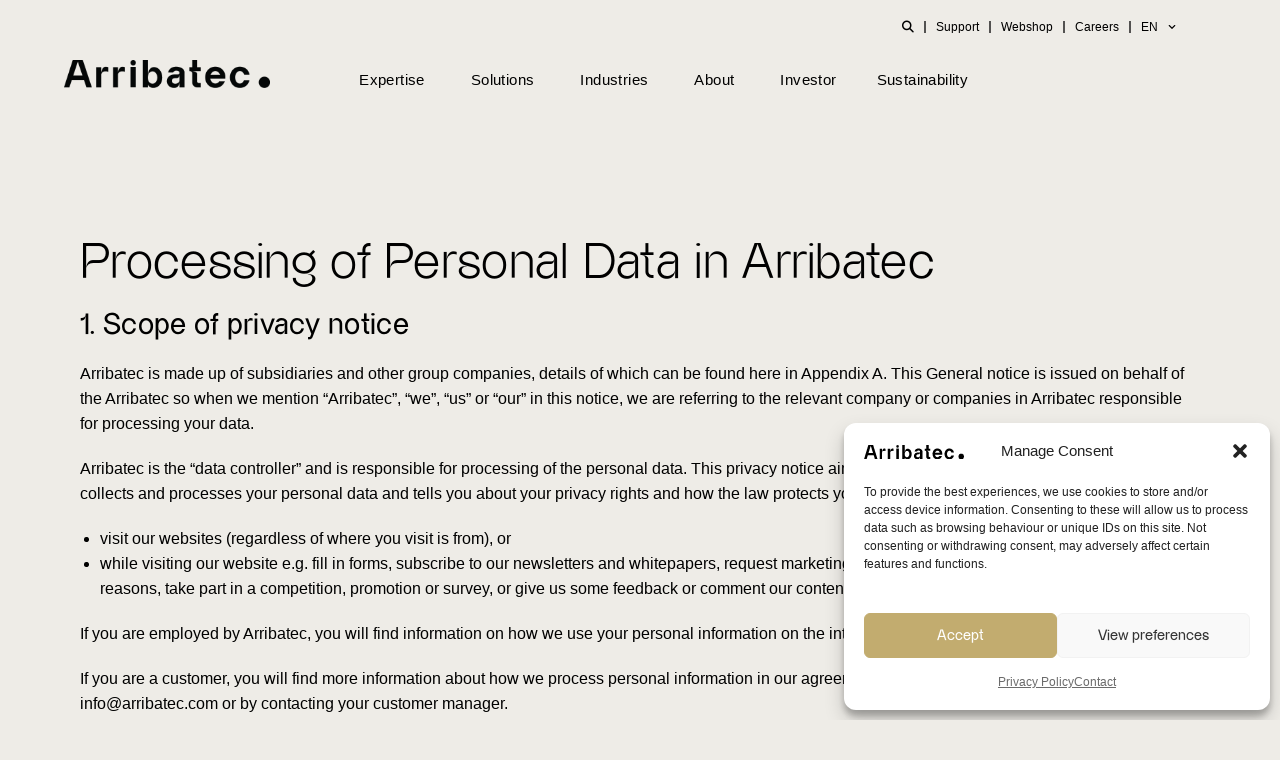

--- FILE ---
content_type: text/html; charset=UTF-8
request_url: https://www.arribatec.com/privacy/
body_size: 31611
content:
<!DOCTYPE html>
<html class="html" lang="en-GB" prefix="og: https://ogp.me/ns#">
<head>
	<meta charset="UTF-8">
	<link rel="profile" href="https://gmpg.org/xfn/11">

	<meta name="viewport" content="width=device-width, initial-scale=1">
<!-- Search Engine Optimization by Rank Math - https://rankmath.com/ -->
<title>Privacy Policy - Arribatec Group</title>
<meta name="description" content="Arribatec is made up of subsidiaries and other group companies, details of which can be found here in Appendix A. This General notice is issued on behalf of"/>
<meta name="robots" content="follow, index, max-snippet:-1, max-video-preview:-1, max-image-preview:large"/>
<link rel="canonical" href="https://www.arribatec.com/privacy/" />
<meta property="og:locale" content="en_GB" />
<meta property="og:type" content="article" />
<meta property="og:title" content="Privacy Policy - Arribatec Group" />
<meta property="og:description" content="Arribatec is made up of subsidiaries and other group companies, details of which can be found here in Appendix A. This General notice is issued on behalf of" />
<meta property="og:url" content="https://www.arribatec.com/privacy/" />
<meta property="og:site_name" content="Arribatec Group" />
<meta property="og:updated_time" content="2023-02-03T10:07:08+01:00" />
<meta property="og:image" content="https://www.arribatec.com/wp-content/uploads/sites/3/2022/10/arribatec-fallback.png" />
<meta property="og:image:secure_url" content="https://www.arribatec.com/wp-content/uploads/sites/3/2022/10/arribatec-fallback.png" />
<meta property="og:image:width" content="1200" />
<meta property="og:image:height" content="630" />
<meta property="og:image:alt" content="ERP system" />
<meta property="og:image:type" content="image/png" />
<meta property="article:published_time" content="2022-03-03T10:25:58+01:00" />
<meta property="article:modified_time" content="2023-02-03T10:07:08+01:00" />
<meta name="twitter:card" content="summary_large_image" />
<meta name="twitter:title" content="Privacy Policy - Arribatec Group" />
<meta name="twitter:description" content="Arribatec is made up of subsidiaries and other group companies, details of which can be found here in Appendix A. This General notice is issued on behalf of" />
<meta name="twitter:image" content="https://www.arribatec.com/wp-content/uploads/sites/3/2022/10/arribatec-fallback.png" />
<script type="application/ld+json" class="rank-math-schema">{"@context":"https://schema.org","@graph":[{"@type":["Corporation","Organization"],"@id":"https://www.arribatec.com/#organization","name":"Arribatec Group","url":"https://en.norge.arribatec.com","email":"info@arribatec.com","logo":{"@type":"ImageObject","@id":"https://www.arribatec.com/#logo","url":"https://www.arribatec.com/wp-content/uploads/sites/3/2024/03/Arribatec-black-SVG.svg","contentUrl":"https://www.arribatec.com/wp-content/uploads/sites/3/2024/03/Arribatec-black-SVG.svg","caption":"Arribatec Group","inLanguage":"en-GB"},"contactPoint":[{"@type":"ContactPoint","telephone":"+47 4000 3355","contactType":"customer support"}]},{"@type":"WebSite","@id":"https://www.arribatec.com/#website","url":"https://www.arribatec.com","name":"Arribatec Group","alternateName":"Arribatec","publisher":{"@id":"https://www.arribatec.com/#organization"},"inLanguage":"en-GB"},{"@type":"ImageObject","@id":"https://www.arribatec.com/wp-content/uploads/sites/3/2022/10/arribatec-fallback.png","url":"https://www.arribatec.com/wp-content/uploads/sites/3/2022/10/arribatec-fallback.png","width":"1200","height":"630","caption":"ERP system","inLanguage":"en-GB"},{"@type":"BreadcrumbList","@id":"https://www.arribatec.com/privacy/#breadcrumb","itemListElement":[{"@type":"ListItem","position":"1","item":{"@id":"https://www.arribatec.com","name":"Home"}},{"@type":"ListItem","position":"2","item":{"@id":"https://www.arribatec.com/privacy/","name":"Privacy Policy"}}]},{"@type":"WebPage","@id":"https://www.arribatec.com/privacy/#webpage","url":"https://www.arribatec.com/privacy/","name":"Privacy Policy - Arribatec Group","datePublished":"2022-03-03T10:25:58+01:00","dateModified":"2023-02-03T10:07:08+01:00","isPartOf":{"@id":"https://www.arribatec.com/#website"},"primaryImageOfPage":{"@id":"https://www.arribatec.com/wp-content/uploads/sites/3/2022/10/arribatec-fallback.png"},"inLanguage":"en-GB","breadcrumb":{"@id":"https://www.arribatec.com/privacy/#breadcrumb"}},{"@type":"Person","@id":"https://www.arribatec.com/author/2022arradmin/","name":"2022ARRadmin","url":"https://www.arribatec.com/author/2022arradmin/","image":{"@type":"ImageObject","@id":"https://secure.gravatar.com/avatar/1a1ce003c71e3e267bc0f500d53ced79ad3d17b80f8837a18c3a7b6f237f3333?s=96&amp;d=mm&amp;r=g","url":"https://secure.gravatar.com/avatar/1a1ce003c71e3e267bc0f500d53ced79ad3d17b80f8837a18c3a7b6f237f3333?s=96&amp;d=mm&amp;r=g","caption":"2022ARRadmin","inLanguage":"en-GB"},"sameAs":["http://norge.arribatec.com"],"worksFor":{"@id":"https://www.arribatec.com/#organization"}},{"@type":"Article","headline":"Privacy Policy - Arribatec Group","datePublished":"2022-03-03T10:25:58+01:00","dateModified":"2023-02-03T10:07:08+01:00","author":{"@id":"https://www.arribatec.com/author/2022arradmin/","name":"2022ARRadmin"},"publisher":{"@id":"https://www.arribatec.com/#organization"},"description":"Arribatec is made up of subsidiaries and other group companies, details of which can be found here in Appendix A. This General notice is issued on behalf of","name":"Privacy Policy - Arribatec Group","@id":"https://www.arribatec.com/privacy/#richSnippet","isPartOf":{"@id":"https://www.arribatec.com/privacy/#webpage"},"image":{"@id":"https://www.arribatec.com/wp-content/uploads/sites/3/2022/10/arribatec-fallback.png"},"inLanguage":"en-GB","mainEntityOfPage":{"@id":"https://www.arribatec.com/privacy/#webpage"}}]}</script>
<!-- /Rank Math WordPress SEO plugin -->

<link rel='dns-prefetch' href='//js-eu1.hs-scripts.com' />
<link rel='dns-prefetch' href='//fonts.googleapis.com' />
<link rel="alternate" type="application/rss+xml" title="Arribatec Group &raquo; Feed" href="https://www.arribatec.com/feed/" />
<link rel="alternate" type="application/rss+xml" title="Arribatec Group &raquo; Comments Feed" href="https://www.arribatec.com/comments/feed/" />
<link rel="alternate" title="oEmbed (JSON)" type="application/json+oembed" href="https://www.arribatec.com/wp-json/oembed/1.0/embed?url=https%3A%2F%2Fwww.arribatec.com%2Fprivacy%2F" />
<link rel="alternate" title="oEmbed (XML)" type="text/xml+oembed" href="https://www.arribatec.com/wp-json/oembed/1.0/embed?url=https%3A%2F%2Fwww.arribatec.com%2Fprivacy%2F&#038;format=xml" />
<style id='wp-img-auto-sizes-contain-inline-css'>
img:is([sizes=auto i],[sizes^="auto," i]){contain-intrinsic-size:3000px 1500px}
/*# sourceURL=wp-img-auto-sizes-contain-inline-css */
</style>
<link rel='stylesheet' id='wpacu-combined-css-head-1' href='https://www.arribatec.com/wp-content/cache/asset-cleanup/css/head-c09f0f9326817d53495b2e299f7ef53be78ef81c.css' type='text/css' media='all' />
<style id='wp-block-library-theme-inline-css'>
.wp-block-audio :where(figcaption){color:#555;font-size:13px;text-align:center}.is-dark-theme .wp-block-audio :where(figcaption){color:#ffffffa6}.wp-block-audio{margin:0 0 1em}.wp-block-code{border:1px solid #ccc;border-radius:4px;font-family:Menlo,Consolas,monaco,monospace;padding:.8em 1em}.wp-block-embed :where(figcaption){color:#555;font-size:13px;text-align:center}.is-dark-theme .wp-block-embed :where(figcaption){color:#ffffffa6}.wp-block-embed{margin:0 0 1em}.blocks-gallery-caption{color:#555;font-size:13px;text-align:center}.is-dark-theme .blocks-gallery-caption{color:#ffffffa6}:root :where(.wp-block-image figcaption){color:#555;font-size:13px;text-align:center}.is-dark-theme :root :where(.wp-block-image figcaption){color:#ffffffa6}.wp-block-image{margin:0 0 1em}.wp-block-pullquote{border-bottom:4px solid;border-top:4px solid;color:currentColor;margin-bottom:1.75em}.wp-block-pullquote :where(cite),.wp-block-pullquote :where(footer),.wp-block-pullquote__citation{color:currentColor;font-size:.8125em;font-style:normal;text-transform:uppercase}.wp-block-quote{border-left:.25em solid;margin:0 0 1.75em;padding-left:1em}.wp-block-quote cite,.wp-block-quote footer{color:currentColor;font-size:.8125em;font-style:normal;position:relative}.wp-block-quote:where(.has-text-align-right){border-left:none;border-right:.25em solid;padding-left:0;padding-right:1em}.wp-block-quote:where(.has-text-align-center){border:none;padding-left:0}.wp-block-quote.is-large,.wp-block-quote.is-style-large,.wp-block-quote:where(.is-style-plain){border:none}.wp-block-search .wp-block-search__label{font-weight:700}.wp-block-search__button{border:1px solid #ccc;padding:.375em .625em}:where(.wp-block-group.has-background){padding:1.25em 2.375em}.wp-block-separator.has-css-opacity{opacity:.4}.wp-block-separator{border:none;border-bottom:2px solid;margin-left:auto;margin-right:auto}.wp-block-separator.has-alpha-channel-opacity{opacity:1}.wp-block-separator:not(.is-style-wide):not(.is-style-dots){width:100px}.wp-block-separator.has-background:not(.is-style-dots){border-bottom:none;height:1px}.wp-block-separator.has-background:not(.is-style-wide):not(.is-style-dots){height:2px}.wp-block-table{margin:0 0 1em}.wp-block-table td,.wp-block-table th{word-break:normal}.wp-block-table :where(figcaption){color:#555;font-size:13px;text-align:center}.is-dark-theme .wp-block-table :where(figcaption){color:#ffffffa6}.wp-block-video :where(figcaption){color:#555;font-size:13px;text-align:center}.is-dark-theme .wp-block-video :where(figcaption){color:#ffffffa6}.wp-block-video{margin:0 0 1em}:root :where(.wp-block-template-part.has-background){margin-bottom:0;margin-top:0;padding:1.25em 2.375em}
/*# sourceURL=/wp-includes/css/dist/block-library/theme.min.css */
</style>
<style id='classic-theme-styles-inline-css'>
/*! This file is auto-generated */
.wp-block-button__link{color:#fff;background-color:#32373c;border-radius:9999px;box-shadow:none;text-decoration:none;padding:calc(.667em + 2px) calc(1.333em + 2px);font-size:1.125em}.wp-block-file__button{background:#32373c;color:#fff;text-decoration:none}
/*# sourceURL=/wp-includes/css/classic-themes.min.css */
</style>
<style id='global-styles-inline-css'>
:root{--wp--preset--aspect-ratio--square: 1;--wp--preset--aspect-ratio--4-3: 4/3;--wp--preset--aspect-ratio--3-4: 3/4;--wp--preset--aspect-ratio--3-2: 3/2;--wp--preset--aspect-ratio--2-3: 2/3;--wp--preset--aspect-ratio--16-9: 16/9;--wp--preset--aspect-ratio--9-16: 9/16;--wp--preset--color--black: #000000;--wp--preset--color--cyan-bluish-gray: #abb8c3;--wp--preset--color--white: #ffffff;--wp--preset--color--pale-pink: #f78da7;--wp--preset--color--vivid-red: #cf2e2e;--wp--preset--color--luminous-vivid-orange: #ff6900;--wp--preset--color--luminous-vivid-amber: #fcb900;--wp--preset--color--light-green-cyan: #7bdcb5;--wp--preset--color--vivid-green-cyan: #00d084;--wp--preset--color--pale-cyan-blue: #8ed1fc;--wp--preset--color--vivid-cyan-blue: #0693e3;--wp--preset--color--vivid-purple: #9b51e0;--wp--preset--gradient--vivid-cyan-blue-to-vivid-purple: linear-gradient(135deg,rgb(6,147,227) 0%,rgb(155,81,224) 100%);--wp--preset--gradient--light-green-cyan-to-vivid-green-cyan: linear-gradient(135deg,rgb(122,220,180) 0%,rgb(0,208,130) 100%);--wp--preset--gradient--luminous-vivid-amber-to-luminous-vivid-orange: linear-gradient(135deg,rgb(252,185,0) 0%,rgb(255,105,0) 100%);--wp--preset--gradient--luminous-vivid-orange-to-vivid-red: linear-gradient(135deg,rgb(255,105,0) 0%,rgb(207,46,46) 100%);--wp--preset--gradient--very-light-gray-to-cyan-bluish-gray: linear-gradient(135deg,rgb(238,238,238) 0%,rgb(169,184,195) 100%);--wp--preset--gradient--cool-to-warm-spectrum: linear-gradient(135deg,rgb(74,234,220) 0%,rgb(151,120,209) 20%,rgb(207,42,186) 40%,rgb(238,44,130) 60%,rgb(251,105,98) 80%,rgb(254,248,76) 100%);--wp--preset--gradient--blush-light-purple: linear-gradient(135deg,rgb(255,206,236) 0%,rgb(152,150,240) 100%);--wp--preset--gradient--blush-bordeaux: linear-gradient(135deg,rgb(254,205,165) 0%,rgb(254,45,45) 50%,rgb(107,0,62) 100%);--wp--preset--gradient--luminous-dusk: linear-gradient(135deg,rgb(255,203,112) 0%,rgb(199,81,192) 50%,rgb(65,88,208) 100%);--wp--preset--gradient--pale-ocean: linear-gradient(135deg,rgb(255,245,203) 0%,rgb(182,227,212) 50%,rgb(51,167,181) 100%);--wp--preset--gradient--electric-grass: linear-gradient(135deg,rgb(202,248,128) 0%,rgb(113,206,126) 100%);--wp--preset--gradient--midnight: linear-gradient(135deg,rgb(2,3,129) 0%,rgb(40,116,252) 100%);--wp--preset--font-size--small: 13px;--wp--preset--font-size--medium: 20px;--wp--preset--font-size--large: 36px;--wp--preset--font-size--x-large: 42px;--wp--preset--spacing--20: 0.44rem;--wp--preset--spacing--30: 0.67rem;--wp--preset--spacing--40: 1rem;--wp--preset--spacing--50: 1.5rem;--wp--preset--spacing--60: 2.25rem;--wp--preset--spacing--70: 3.38rem;--wp--preset--spacing--80: 5.06rem;--wp--preset--shadow--natural: 6px 6px 9px rgba(0, 0, 0, 0.2);--wp--preset--shadow--deep: 12px 12px 50px rgba(0, 0, 0, 0.4);--wp--preset--shadow--sharp: 6px 6px 0px rgba(0, 0, 0, 0.2);--wp--preset--shadow--outlined: 6px 6px 0px -3px rgb(255, 255, 255), 6px 6px rgb(0, 0, 0);--wp--preset--shadow--crisp: 6px 6px 0px rgb(0, 0, 0);}:where(.is-layout-flex){gap: 0.5em;}:where(.is-layout-grid){gap: 0.5em;}body .is-layout-flex{display: flex;}.is-layout-flex{flex-wrap: wrap;align-items: center;}.is-layout-flex > :is(*, div){margin: 0;}body .is-layout-grid{display: grid;}.is-layout-grid > :is(*, div){margin: 0;}:where(.wp-block-columns.is-layout-flex){gap: 2em;}:where(.wp-block-columns.is-layout-grid){gap: 2em;}:where(.wp-block-post-template.is-layout-flex){gap: 1.25em;}:where(.wp-block-post-template.is-layout-grid){gap: 1.25em;}.has-black-color{color: var(--wp--preset--color--black) !important;}.has-cyan-bluish-gray-color{color: var(--wp--preset--color--cyan-bluish-gray) !important;}.has-white-color{color: var(--wp--preset--color--white) !important;}.has-pale-pink-color{color: var(--wp--preset--color--pale-pink) !important;}.has-vivid-red-color{color: var(--wp--preset--color--vivid-red) !important;}.has-luminous-vivid-orange-color{color: var(--wp--preset--color--luminous-vivid-orange) !important;}.has-luminous-vivid-amber-color{color: var(--wp--preset--color--luminous-vivid-amber) !important;}.has-light-green-cyan-color{color: var(--wp--preset--color--light-green-cyan) !important;}.has-vivid-green-cyan-color{color: var(--wp--preset--color--vivid-green-cyan) !important;}.has-pale-cyan-blue-color{color: var(--wp--preset--color--pale-cyan-blue) !important;}.has-vivid-cyan-blue-color{color: var(--wp--preset--color--vivid-cyan-blue) !important;}.has-vivid-purple-color{color: var(--wp--preset--color--vivid-purple) !important;}.has-black-background-color{background-color: var(--wp--preset--color--black) !important;}.has-cyan-bluish-gray-background-color{background-color: var(--wp--preset--color--cyan-bluish-gray) !important;}.has-white-background-color{background-color: var(--wp--preset--color--white) !important;}.has-pale-pink-background-color{background-color: var(--wp--preset--color--pale-pink) !important;}.has-vivid-red-background-color{background-color: var(--wp--preset--color--vivid-red) !important;}.has-luminous-vivid-orange-background-color{background-color: var(--wp--preset--color--luminous-vivid-orange) !important;}.has-luminous-vivid-amber-background-color{background-color: var(--wp--preset--color--luminous-vivid-amber) !important;}.has-light-green-cyan-background-color{background-color: var(--wp--preset--color--light-green-cyan) !important;}.has-vivid-green-cyan-background-color{background-color: var(--wp--preset--color--vivid-green-cyan) !important;}.has-pale-cyan-blue-background-color{background-color: var(--wp--preset--color--pale-cyan-blue) !important;}.has-vivid-cyan-blue-background-color{background-color: var(--wp--preset--color--vivid-cyan-blue) !important;}.has-vivid-purple-background-color{background-color: var(--wp--preset--color--vivid-purple) !important;}.has-black-border-color{border-color: var(--wp--preset--color--black) !important;}.has-cyan-bluish-gray-border-color{border-color: var(--wp--preset--color--cyan-bluish-gray) !important;}.has-white-border-color{border-color: var(--wp--preset--color--white) !important;}.has-pale-pink-border-color{border-color: var(--wp--preset--color--pale-pink) !important;}.has-vivid-red-border-color{border-color: var(--wp--preset--color--vivid-red) !important;}.has-luminous-vivid-orange-border-color{border-color: var(--wp--preset--color--luminous-vivid-orange) !important;}.has-luminous-vivid-amber-border-color{border-color: var(--wp--preset--color--luminous-vivid-amber) !important;}.has-light-green-cyan-border-color{border-color: var(--wp--preset--color--light-green-cyan) !important;}.has-vivid-green-cyan-border-color{border-color: var(--wp--preset--color--vivid-green-cyan) !important;}.has-pale-cyan-blue-border-color{border-color: var(--wp--preset--color--pale-cyan-blue) !important;}.has-vivid-cyan-blue-border-color{border-color: var(--wp--preset--color--vivid-cyan-blue) !important;}.has-vivid-purple-border-color{border-color: var(--wp--preset--color--vivid-purple) !important;}.has-vivid-cyan-blue-to-vivid-purple-gradient-background{background: var(--wp--preset--gradient--vivid-cyan-blue-to-vivid-purple) !important;}.has-light-green-cyan-to-vivid-green-cyan-gradient-background{background: var(--wp--preset--gradient--light-green-cyan-to-vivid-green-cyan) !important;}.has-luminous-vivid-amber-to-luminous-vivid-orange-gradient-background{background: var(--wp--preset--gradient--luminous-vivid-amber-to-luminous-vivid-orange) !important;}.has-luminous-vivid-orange-to-vivid-red-gradient-background{background: var(--wp--preset--gradient--luminous-vivid-orange-to-vivid-red) !important;}.has-very-light-gray-to-cyan-bluish-gray-gradient-background{background: var(--wp--preset--gradient--very-light-gray-to-cyan-bluish-gray) !important;}.has-cool-to-warm-spectrum-gradient-background{background: var(--wp--preset--gradient--cool-to-warm-spectrum) !important;}.has-blush-light-purple-gradient-background{background: var(--wp--preset--gradient--blush-light-purple) !important;}.has-blush-bordeaux-gradient-background{background: var(--wp--preset--gradient--blush-bordeaux) !important;}.has-luminous-dusk-gradient-background{background: var(--wp--preset--gradient--luminous-dusk) !important;}.has-pale-ocean-gradient-background{background: var(--wp--preset--gradient--pale-ocean) !important;}.has-electric-grass-gradient-background{background: var(--wp--preset--gradient--electric-grass) !important;}.has-midnight-gradient-background{background: var(--wp--preset--gradient--midnight) !important;}.has-small-font-size{font-size: var(--wp--preset--font-size--small) !important;}.has-medium-font-size{font-size: var(--wp--preset--font-size--medium) !important;}.has-large-font-size{font-size: var(--wp--preset--font-size--large) !important;}.has-x-large-font-size{font-size: var(--wp--preset--font-size--x-large) !important;}
:where(.wp-block-post-template.is-layout-flex){gap: 1.25em;}:where(.wp-block-post-template.is-layout-grid){gap: 1.25em;}
:where(.wp-block-term-template.is-layout-flex){gap: 1.25em;}:where(.wp-block-term-template.is-layout-grid){gap: 1.25em;}
:where(.wp-block-columns.is-layout-flex){gap: 2em;}:where(.wp-block-columns.is-layout-grid){gap: 2em;}
:root :where(.wp-block-pullquote){font-size: 1.5em;line-height: 1.6;}
/*# sourceURL=global-styles-inline-css */
</style>
<style   data-wpacu-inline-css-file='1'>
.attachment svg,.widget_media_image svg{max-width:100%;height:auto}

</style>
<style   data-wpacu-inline-css-file='1'>
.cmplz-video.cmplz-iframe-styles{background-color:transparent}.cmplz-video.cmplz-hidden{visibility:hidden !important}.cmplz-blocked-content-notice{display:none}.cmplz-placeholder-parent{height:inherit}.cmplz-optin .cmplz-blocked-content-container .cmplz-blocked-content-notice,.cmplz-optin .cmplz-wp-video .cmplz-blocked-content-notice,.cmplz-optout .cmplz-blocked-content-container .cmplz-blocked-content-notice,.cmplz-optout .cmplz-wp-video .cmplz-blocked-content-notice{display:block}.cmplz-blocked-content-container,.cmplz-wp-video{animation-name:cmplz-fadein;animation-duration:600ms;background:#FFF;border:0;border-radius:3px;box-shadow:0 0 1px 0 rgba(0,0,0,0.5),0 1px 10px 0 rgba(0,0,0,0.15);display:flex;justify-content:center;align-items:center;background-repeat:no-repeat !important;background-size:cover !important;height:inherit;position:relative}.cmplz-blocked-content-container.gmw-map-cover,.cmplz-wp-video.gmw-map-cover{max-height:100%;position:absolute}.cmplz-blocked-content-container.cmplz-video-placeholder,.cmplz-wp-video.cmplz-video-placeholder{padding-bottom:initial}.cmplz-blocked-content-container iframe,.cmplz-wp-video iframe{visibility:hidden;max-height:100%;border:0 !important}.cmplz-blocked-content-container .cmplz-custom-accept-btn,.cmplz-wp-video .cmplz-custom-accept-btn{white-space:normal;text-transform:initial;cursor:pointer;position:absolute !important;width:100%;top:50%;left:50%;transform:translate(-50%,-50%);max-width:200px;font-size:14px;padding:10px;background-color:rgba(0,0,0,0.5);color:#fff;text-align:center;z-index:98;line-height:23px}.cmplz-blocked-content-container .cmplz-custom-accept-btn:focus,.cmplz-wp-video .cmplz-custom-accept-btn:focus{border:1px dotted #cecece}.cmplz-blocked-content-container .cmplz-blocked-content-notice,.cmplz-wp-video .cmplz-blocked-content-notice{white-space:normal;text-transform:initial;position:absolute !important;width:100%;top:50%;left:50%;transform:translate(-50%,-50%);max-width:300px;font-size:14px;padding:10px;background-color:rgba(0,0,0,0.5);color:#fff;text-align:center;z-index:98;line-height:23px}.cmplz-blocked-content-container .cmplz-blocked-content-notice .cmplz-links,.cmplz-wp-video .cmplz-blocked-content-notice .cmplz-links{display:block;margin-bottom:10px}.cmplz-blocked-content-container .cmplz-blocked-content-notice .cmplz-links a,.cmplz-wp-video .cmplz-blocked-content-notice .cmplz-links a{color:#fff}.cmplz-blocked-content-container .cmplz-blocked-content-notice .cmplz-blocked-content-notice-body,.cmplz-wp-video .cmplz-blocked-content-notice .cmplz-blocked-content-notice-body{display:block}.cmplz-blocked-content-container div div{display:none}.cmplz-wp-video .cmplz-placeholder-element{width:100%;height:inherit}@keyframes cmplz-fadein{from{opacity:0}to{opacity:1}}
</style>






<link rel='stylesheet' id='oceanwp-google-font-almendra-display-css' href='//fonts.googleapis.com/css?family=Almendra+Display%3A100%2C200%2C300%2C400%2C500%2C600%2C700%2C800%2C900%2C100i%2C200i%2C300i%2C400i%2C500i%2C600i%2C700i%2C800i%2C900i&#038;subset=latin&#038;display=swap&#038;ver=6.9' media='all' />


<style   data-wpacu-inline-css-file='1'>
.elementor-widget-image{text-align:center}.elementor-widget-image a{display:inline-block}.elementor-widget-image a img[src$=".svg"]{width:48px}.elementor-widget-image img{display:inline-block;vertical-align:middle}
</style>


<style   data-wpacu-inline-css-file='1'>
.elementor-widget-heading .elementor-heading-title[class*=elementor-size-]>a{color:inherit;font-size:inherit;line-height:inherit}.elementor-widget-heading .elementor-heading-title.elementor-size-small{font-size:15px}.elementor-widget-heading .elementor-heading-title.elementor-size-medium{font-size:19px}.elementor-widget-heading .elementor-heading-title.elementor-size-large{font-size:29px}.elementor-widget-heading .elementor-heading-title.elementor-size-xl{font-size:39px}.elementor-widget-heading .elementor-heading-title.elementor-size-xxl{font-size:59px}
</style>
<style   data-wpacu-inline-css-file='1'>
.elementor-animation-grow{transition-duration:.3s;transition-property:transform}.elementor-animation-grow:active,.elementor-animation-grow:focus,.elementor-animation-grow:hover{transform:scale(1.1)}
</style>

<style   data-wpacu-inline-css-file='1'>
.elementor-3 .elementor-element.elementor-element-1fcf1f2e{padding:100px 0px 100px 0px;}.elementor-widget-text-editor{color:var( --e-global-color-text );}.elementor-widget-text-editor.elementor-drop-cap-view-stacked .elementor-drop-cap{background-color:var( --e-global-color-primary );}.elementor-widget-text-editor.elementor-drop-cap-view-framed .elementor-drop-cap, .elementor-widget-text-editor.elementor-drop-cap-view-default .elementor-drop-cap{color:var( --e-global-color-primary );border-color:var( --e-global-color-primary );}
</style>


<style   data-wpacu-inline-css-file='1'>
.swp-flex--col{-webkit-box-orient:vertical;-ms-flex-direction:column;flex-direction:column}.swp-flex--col,form.searchwp-form .swp-flex--row{-webkit-box-direction:normal;-webkit-box-flex:1;-ms-flex-positive:1;display:-webkit-box;display:-ms-flexbox;display:flex;flex-grow:1}form.searchwp-form .swp-flex--row{-webkit-box-align:center;-ms-flex-align:center;-webkit-box-orient:horizontal;-webkit-box-pack:start;-ms-flex-pack:start;align-items:center;-ms-flex-direction:row;flex-direction:row;-ms-flex-wrap:nowrap;flex-wrap:nowrap;justify-content:flex-start}form.searchwp-form .swp-flex--wrap{-ms-flex-wrap:wrap;flex-wrap:wrap}form.searchwp-form .swp-flex--gap-sm{gap:.25em}form.searchwp-form .swp-flex--gap-md{gap:.5em}form.searchwp-form .swp-items-stretch{-webkit-box-align:stretch;-ms-flex-align:stretch;align-items:stretch}form.searchwp-form .swp-margin-l-auto{margin-left:auto}form.searchwp-form input.swp-input{color:rgba(14,33,33,.8)}form.searchwp-form input.swp-input--search{background-image:url("data:image/svg+xml;charset=utf-8,%3Csvg xmlns='http://www.w3.org/2000/svg' width='15' height='15' fill='none'%3E%3Cpath fill='%23CFCFCF' d='M6.068 12.136c1.31 0 2.533-.426 3.527-1.136l3.74 3.74c.174.173.402.26.64.26.512 0 .883-.395.883-.9a.87.87 0 0 0-.253-.63L10.89 9.744a6.04 6.04 0 0 0 1.247-3.677C12.136 2.73 9.406 0 6.068 0 2.722 0 0 2.73 0 6.068s2.722 6.068 6.068 6.068m0-1.31c-2.612 0-4.758-2.154-4.758-4.758S3.456 1.31 6.068 1.31c2.604 0 4.758 2.154 4.758 4.758s-2.154 4.758-4.758 4.758'/%3E%3C/svg%3E");background-position:right 12px top 50%;background-repeat:no-repeat;background-size:15px auto;padding-left:.7em;padding-right:38px}form.searchwp-form .searchwp-form-input-container{-webkit-box-orient:horizontal;-webkit-box-direction:normal;-webkit-box-flex:1;-ms-flex-positive:1;-webkit-box-pack:start;-ms-flex-pack:start;display:-webkit-box;display:-ms-flexbox;display:flex;-ms-flex-direction:row;flex-direction:row;flex-grow:1;-ms-flex-wrap:nowrap;flex-wrap:nowrap;justify-content:flex-start}form.searchwp-form .searchwp-form-input-container .swp-input{margin:0;width:100%}
</style>
<style   data-wpacu-inline-css-file='1'>
.searchwp-live-search-results{background:#fff;border-radius:3px;-webkit-box-shadow:0 0 2px 0 rgba(30,30,30,.4);box-shadow:0 0 2px 0 rgba(30,30,30,.4);-webkit-box-sizing:border-box;box-sizing:border-box;-moz-box-sizing:border-box;max-height:300px;min-height:175px;min-width:315px;width:315px}.searchwp-live-search-result{border-bottom:1px solid rgba(30,30,30,.1);display:-webkit-box;display:-ms-flexbox;display:flex;-ms-flex-wrap:wrap;flex-wrap:wrap;gap:10px;padding:10px}.searchwp-live-search-result:last-child{border-bottom:none}.searchwp-live-search-result--img{-ms-flex-negative:0;flex-shrink:0}.searchwp-live-search-result--img,.searchwp-live-search-results-container.swp-ls--img-sm .searchwp-live-search-result--img{-ms-flex-preferred-size:70px;flex-basis:70px}.searchwp-live-search-results-container.swp-ls--img-m .searchwp-live-search-result--img{-ms-flex-preferred-size:110px;flex-basis:110px}.searchwp-live-search-results-container.swp-ls--img-l .searchwp-live-search-result--img{-ms-flex-preferred-size:150px;flex-basis:150px}.searchwp-live-search-result--img img{display:block;height:100%;-o-object-fit:contain;object-fit:contain;-o-object-position:top;object-position:top;width:100%}.searchwp-live-search-result--info{-webkit-box-flex:1;-ms-flex:1 1 250px;flex:1 1 250px;overflow:hidden;text-overflow:ellipsis}.searchwp-live-search-result--title{font-size:1.1em;font-weight:700;margin-top:0}.searchwp-live-search-result--desc{font-size:.9em}.searchwp-live-search-result--ecommerce{-ms-flex-negative:0;flex-shrink:0;margin-left:auto;text-align:end}.searchwp-live-search-result--ecommerce *{font-size:1em}.searchwp-live-search-no-min-chars .spinner{opacity:.3}.searchwp-live-search-result--focused{background:#f7f7f7}.searchwp-live-search-instructions{clip:rect(1px,1px,1px,1px)!important;border:0!important;clip-path:inset(50%)!important;height:1px!important;overflow:hidden!important;padding:0!important;position:absolute!important;white-space:nowrap!important;width:1px!important}@-webkit-keyframes searchwp-spinner-line-fade-more{0%,to{opacity:0}1%{opacity:1}}@keyframes searchwp-spinner-line-fade-more{0%,to{opacity:0}1%{opacity:1}}@-webkit-keyframes searchwp-spinner-line-fade-quick{0%,39%,to{opacity:.25}40%{opacity:1}}@keyframes searchwp-spinner-line-fade-quick{0%,39%,to{opacity:.25}40%{opacity:1}}@-webkit-keyframes searchwp-spinner-line-fade-default{0%,to{opacity:.22}1%{opacity:1}}@keyframes searchwp-spinner-line-fade-default{0%,to{opacity:.22}1%{opacity:1}}
</style>
<style id='searchwp-live-search-inline-css'>
.searchwp-live-search-result .searchwp-live-search-result--title a {
  font-size: 16px;
}
.searchwp-live-search-result .searchwp-live-search-result--price {
  font-size: 14px;
}
.searchwp-live-search-result .searchwp-live-search-result--add-to-cart .button {
  font-size: 14px;
}

/*# sourceURL=searchwp-live-search-inline-css */
</style>

<script id="bodhi_svg_inline-js-extra">
var svgSettings = {"skipNested":""};
//# sourceURL=bodhi_svg_inline-js-extra
</script>
<script id='wpacu-combined-js-head-group-1' src='https://www.arribatec.com/wp-content/cache/asset-cleanup/js/head-7e4884ef8bf930b9ec2e85a22e9ac0fd0533fd1f.js'></script><link rel="https://api.w.org/" href="https://www.arribatec.com/wp-json/" /><link rel="alternate" title="JSON" type="application/json" href="https://www.arribatec.com/wp-json/wp/v2/pages/3" /><link rel="EditURI" type="application/rsd+xml" title="RSD" href="https://www.arribatec.com/xmlrpc.php?rsd" />
			<!-- DO NOT COPY THIS SNIPPET! Start of Page Analytics Tracking for HubSpot WordPress plugin v11.3.37-->
			<script class="hsq-set-content-id" data-content-id="standard-page">
				var _hsq = _hsq || [];
				_hsq.push(["setContentType", "standard-page"]);
			</script>
			<!-- DO NOT COPY THIS SNIPPET! End of Page Analytics Tracking for HubSpot WordPress plugin -->
						<style>.cmplz-hidden {
					display: none !important;
				}</style>			<style>
				.e-con.e-parent:nth-of-type(n+4):not(.e-lazyloaded):not(.e-no-lazyload),
				.e-con.e-parent:nth-of-type(n+4):not(.e-lazyloaded):not(.e-no-lazyload) * {
					background-image: none !important;
				}
				@media screen and (max-height: 1024px) {
					.e-con.e-parent:nth-of-type(n+3):not(.e-lazyloaded):not(.e-no-lazyload),
					.e-con.e-parent:nth-of-type(n+3):not(.e-lazyloaded):not(.e-no-lazyload) * {
						background-image: none !important;
					}
				}
				@media screen and (max-height: 640px) {
					.e-con.e-parent:nth-of-type(n+2):not(.e-lazyloaded):not(.e-no-lazyload),
					.e-con.e-parent:nth-of-type(n+2):not(.e-lazyloaded):not(.e-no-lazyload) * {
						background-image: none !important;
					}
				}
			</style>
			<script id="google_gtagjs" src="https://www.googletagmanager.com/gtag/js?id=G-6BCDZCPKMT" async></script>
<script id="google_gtagjs-inline">
window.dataLayer = window.dataLayer || [];function gtag(){dataLayer.push(arguments);}gtag('js', new Date());gtag('config', 'G-6BCDZCPKMT', {} );
</script>
<!-- Google Tag Manager -->
<script>(function(w,d,s,l,i){w[l]=w[l]||[];w[l].push({'gtm.start':
new Date().getTime(),event:'gtm.js'});var f=d.getElementsByTagName(s)[0],
j=d.createElement(s),dl=l!='dataLayer'?'&l='+l:'';j.async=true;j.src=
'https://www.googletagmanager.com/gtm.js?id='+i+dl;f.parentNode.insertBefore(j,f);
})(window,document,'script','dataLayer','GTM-NXMKJVH');</script>
<!-- End Google Tag Manager --><link rel="icon" href="https://www.arribatec.com/wp-content/uploads/sites/3/2023/05/MicrosoftTeams-image-51-150x150.png" sizes="32x32" />
<link rel="icon" href="https://www.arribatec.com/wp-content/uploads/sites/3/2023/05/MicrosoftTeams-image-51-300x300.png" sizes="192x192" />
<link rel="apple-touch-icon" href="https://www.arribatec.com/wp-content/uploads/sites/3/2023/05/MicrosoftTeams-image-51-300x300.png" />
<meta name="msapplication-TileImage" content="https://www.arribatec.com/wp-content/uploads/sites/3/2023/05/MicrosoftTeams-image-51-300x300.png" />
		<style id="wp-custom-css">
			img[title]{pointer-events:none}/*Cursor selection color*/::selection{background-color:#C2AC6F}/*HubSpot forms */form input[type=text],form input[type=password],form input[type=email],form input[type=url],form input[type=date],form input[type=month],form input[type=time],form input[type=datetime],form input[type=datetime-local],form input[type=week],form input[type=number],form input[type=search],form input[type=tel],form input[type=color],form select,form textarea{width:100% !important;font-size:16px;background-color:#ffffff;color:#000000;border:1px solid #ddd;border-radius:0;margin-bottom:10px}.elementor-kit-8 input[type="submit"]{font-size:20px;width:98%;font-family:"inter";font-weight:400;text-transform:capitalize !important}.hs-input{font-size:16px;font-family:"Inter";font-size:16px;line-height:22px}.hs-error-msgs >li >label{color:#c3776c;font-size:12px;font-family:inter}/*remove hubspot dot for GDPR checkbox */ul.inputs-list{list-style:none !important;list-style-type:none !important;margin:0}input[type=checkbox]{margin-top:10px !important}.legal-consent-container p{font-size:13px;line-height:normal;color:#7f8081;/* more styles go here */}/*Heading slash 55px*/.heading-line .elementor-heading-title::before,.heading-line-55 .elementor-heading-title::before{content:"|";font-size:55px;line-height:1;position:absolute;left:-45px;top:0;width:33px;height:82px}/*link effect white-gold line marie class*/a.marie{background:linear-gradient(0deg,#C2AC6F,#C2AC6F) no-repeat right bottom / 0 var(--bg-h);transition:background-size 350ms;color:#ffffff;padding-bottom:4px;--bg-h:2px}a.marie:where(:hover,:focus-visible){background-size:100% var(--bg-h);background-position-x:left}a.marie:hover{color:#C2AC6F !important}/*link effect gold hover */a.gold{color:#ffffff}a.gold:hover{color:#C2AC6F}/*link effect black-gold line thea class*/a.thea{background:linear-gradient(0deg,#C2AC6F,#C2AC6F) no-repeat right bottom / 0 var(--bg-h);transition:background-size 350ms;color:#000000;padding-bottom:4px;--bg-h:2px}a.thea:where(:hover,:focus-visible){background-size:100% var(--bg-h);background-position-x:left}a.thea:hover{color:#C2AC6F !important}/* mega menu drop down animation */#mega-menu-wrap-main_menu #mega-menu-main_menu[data-effect="fade_up"] li.mega-menu-item.mega-menu-megamenu >ul.mega-sub-menu,#mega-menu-wrap-main_menu #mega-menu-main_menu[data-effect="fade_up"] li.mega-menu-item.mega-menu-flyout ul.mega-sub-menu{opacity:0;transform:translate(0,0px);transition:opacity 300ms ease-in,transform 200ms ease-in,visibility 200ms ease-in}/*mega menu main hover animation*/a.mega-menu-link{background:linear-gradient(0deg,#EEECE7,#EEECE7) no-repeat right bottom / 0 var(--bg-h) !important;transition:background-size 350ms !important;padding-bottom:5px !important;--bg-h:2px !important}a.mega-menu-link:where(:hover,:focus-visible){background-size:100% var(--bg-h) !important;background-position-x:left !important}a.mega-menu-main_menu-link:hover{color:#ffffff !important}/* Mega Menu colored menu */#mega-menu-wrap-main_menu #mega-menu-main_menu >li.mega-menu-item >a.mega-menu-link{letter-spacing:.4px;font-size:16px !important}/* Mega Menu white menu */#mega-menu-wrap-topbar_menu #mega-menu-topbar_menu >li.mega-menu-item >a.mega-menu-link{letter-spacing:.4px}a.mega-menu-topbar_menu-link:hover{color:#000000 !important}/*mega menu main hover animation */#mega-menu-wrap-topbar_menu #mega-menu-topbar_menu >li.mega-menu-item >a.mega-menu-link{background:linear-gradient(0deg,#C2AC6F,#C2AC6F) no-repeat right bottom / 0 var(--bg-h) !important;transition:background-size 350ms !important;padding-bottom:5px !important;--bg-h:2px !important}#mega-menu-wrap-topbar_menu #mega-menu-topbar_menu >li.mega-menu-item >a.mega-menu-link:where(:hover,:focus-visible){background-size:100% var(--bg-h) !important;background-position-x:left !important}/*Force footer background color*/.elementor-62 .elementor-element.elementor-element-1a89fb9:not(.elementor-motion-effects-element-type-background),.elementor-62 .elementor-element.elementor-element-1a89fb9 >.elementor-motion-effects-container >.elementor-motion-effects-layer{background-color:var( --e-global-color-accent ) !important}/*Force footer bottom background color*/.elementor-62 .elementor-element.elementor-element-b19e0dc:not(.elementor-motion-effects-element-type-background),.elementor-62 .elementor-element.elementor-element-b19e0dc >.elementor-motion-effects-container >.elementor-motion-effects-layer{background-color:var( --e-global-color-accent ) !important}/*icon size for buttons */.elementor-button-icon svg{width:28px}/*hide border on click*/a:focus{outline:none !important}/*Underline styling for buttons*/.elementor-button span{text-underline-offset:5px}/*Underline styling for buttons */html,body,div,span,applet,object,iframe,h1,h2,h3,h4,h5,h6,p,blockquote,pre,a,abbr,acronym,address,big,cite,code,del,dfn,em,img,ins,kbd,q,s,samp,small,strike,strong,sub,sup,tt,var,b,u,i,center,dl,dt,dd,ol,ul,li,fieldset,form,label,legend,table,caption,tbody,tfoot,thead,tr,th,td,article,aside,canvas,details,embed,figure,figcaption,footer,header,hgroup,menu,nav,output,ruby,section,summary,time,mark,audio,video{text-underline-offset:5px !important}.elementor-2 .elementor-element.elementor-element-31320c05 .elementor-icon-list-item >.elementor-icon-list-text,.elementor-2 .elementor-element.elementor-element-31320c05 .elementor-icon-list-item >a{text-underline-offset:5px}/*Read more buttons with hover effect*/a.elementor-post__read-more:hover{color:#A95F55 !important}/*** * class:.sticky-header */header.sticky-header{--header-height:60px;--shrink-me:0.6;--transition:.45s cubic-bezier(.4,0,.2,1);background-color:rgba(244,245,248,1);transition:background-color var(--transition),backdrop-filter var(--transition),box-shadow var(--transition)}/*** * Sticky header activated */header.sticky-header.elementor-sticky--effects{background-color:rgba(244,245,248,.8);box-shadow:0 4px 33px 1px rgba(0,0,0,.07);-webkit-backdrop-filter:saturate(180%) blur(20px);backdrop-filter:saturate(180%) blur(20px)}header.sticky-header >.elementor-container{min-height:var(--header-height);transition:min-height var(--transition)}header.sticky-header.elementor-sticky--effects >.elementor-container{min-height:calc( var(--header-height) * var(--shrink-me) )}/*** * Optional:Change menu font size on Scroll */header.sticky-header.elementor-sticky--effects .elementor-nav-menu .elementor-item{font-size:13px !important}/*** * Shorter header on mobile (70px instead of 100px) */@media only screen and (max-width:767px){header.sticky-header{--header-height:40px}.jet-smart-listing__post-thumbnail img{object-fit:cover;aspect-ratio:auto 2048 / 1247}		</style>
		<!-- OceanWP CSS -->
<style type="text/css">
/* Colors */a:hover,a.light:hover,.theme-heading .text::before,.theme-heading .text::after,#top-bar-content >a:hover,#top-bar-social li.oceanwp-email a:hover,#site-navigation-wrap .dropdown-menu >li >a:hover,#site-header.medium-header #medium-searchform button:hover,.oceanwp-mobile-menu-icon a:hover,.blog-entry.post .blog-entry-header .entry-title a:hover,.blog-entry.post .blog-entry-readmore a:hover,.blog-entry.thumbnail-entry .blog-entry-category a,ul.meta li a:hover,.dropcap,.single nav.post-navigation .nav-links .title,body .related-post-title a:hover,body #wp-calendar caption,body .contact-info-widget.default i,body .contact-info-widget.big-icons i,body .custom-links-widget .oceanwp-custom-links li a:hover,body .custom-links-widget .oceanwp-custom-links li a:hover:before,body .posts-thumbnails-widget li a:hover,body .social-widget li.oceanwp-email a:hover,.comment-author .comment-meta .comment-reply-link,#respond #cancel-comment-reply-link:hover,#footer-widgets .footer-box a:hover,#footer-bottom a:hover,#footer-bottom #footer-bottom-menu a:hover,.sidr a:hover,.sidr-class-dropdown-toggle:hover,.sidr-class-menu-item-has-children.active >a,.sidr-class-menu-item-has-children.active >a >.sidr-class-dropdown-toggle,input[type=checkbox]:checked:before{color:#a95f55}.single nav.post-navigation .nav-links .title .owp-icon use,.blog-entry.post .blog-entry-readmore a:hover .owp-icon use,body .contact-info-widget.default .owp-icon use,body .contact-info-widget.big-icons .owp-icon use{stroke:#a95f55}input[type="button"],input[type="reset"],input[type="submit"],button[type="submit"],.button,#site-navigation-wrap .dropdown-menu >li.btn >a >span,.thumbnail:hover i,.thumbnail:hover .link-post-svg-icon,.post-quote-content,.omw-modal .omw-close-modal,body .contact-info-widget.big-icons li:hover i,body .contact-info-widget.big-icons li:hover .owp-icon,body div.wpforms-container-full .wpforms-form input[type=submit],body div.wpforms-container-full .wpforms-form button[type=submit],body div.wpforms-container-full .wpforms-form .wpforms-page-button,.woocommerce-cart .wp-element-button,.woocommerce-checkout .wp-element-button,.wp-block-button__link{background-color:#a95f55}.widget-title{border-color:#a95f55}blockquote{border-color:#a95f55}.wp-block-quote{border-color:#a95f55}#searchform-dropdown{border-color:#a95f55}.dropdown-menu .sub-menu{border-color:#a95f55}.blog-entry.large-entry .blog-entry-readmore a:hover{border-color:#a95f55}.oceanwp-newsletter-form-wrap input[type="email"]:focus{border-color:#a95f55}.social-widget li.oceanwp-email a:hover{border-color:#a95f55}#respond #cancel-comment-reply-link:hover{border-color:#a95f55}body .contact-info-widget.big-icons li:hover i{border-color:#a95f55}body .contact-info-widget.big-icons li:hover .owp-icon{border-color:#a95f55}#footer-widgets .oceanwp-newsletter-form-wrap input[type="email"]:focus{border-color:#a95f55}input[type="button"]:hover,input[type="reset"]:hover,input[type="submit"]:hover,button[type="submit"]:hover,input[type="button"]:focus,input[type="reset"]:focus,input[type="submit"]:focus,button[type="submit"]:focus,.button:hover,.button:focus,#site-navigation-wrap .dropdown-menu >li.btn >a:hover >span,.post-quote-author,.omw-modal .omw-close-modal:hover,body div.wpforms-container-full .wpforms-form input[type=submit]:hover,body div.wpforms-container-full .wpforms-form button[type=submit]:hover,body div.wpforms-container-full .wpforms-form .wpforms-page-button:hover,.woocommerce-cart .wp-element-button:hover,.woocommerce-checkout .wp-element-button:hover,.wp-block-button__link:hover{background-color:#c2ac6f}a{color:#000000}a .owp-icon use{stroke:#000000}a:hover{color:#c2ac6f}a:hover .owp-icon use{stroke:#c2ac6f}body .theme-button,body input[type="submit"],body button[type="submit"],body button,body .button,body div.wpforms-container-full .wpforms-form input[type=submit],body div.wpforms-container-full .wpforms-form button[type=submit],body div.wpforms-container-full .wpforms-form .wpforms-page-button,.woocommerce-cart .wp-element-button,.woocommerce-checkout .wp-element-button,.wp-block-button__link{background-color:#a95f55}body .theme-button:hover,body input[type="submit"]:hover,body button[type="submit"]:hover,body button:hover,body .button:hover,body div.wpforms-container-full .wpforms-form input[type=submit]:hover,body div.wpforms-container-full .wpforms-form input[type=submit]:active,body div.wpforms-container-full .wpforms-form button[type=submit]:hover,body div.wpforms-container-full .wpforms-form button[type=submit]:active,body div.wpforms-container-full .wpforms-form .wpforms-page-button:hover,body div.wpforms-container-full .wpforms-form .wpforms-page-button:active,.woocommerce-cart .wp-element-button:hover,.woocommerce-checkout .wp-element-button:hover,.wp-block-button__link:hover{background-color:#a83728}body .theme-button,body input[type="submit"],body button[type="submit"],body button,body .button,body div.wpforms-container-full .wpforms-form input[type=submit],body div.wpforms-container-full .wpforms-form button[type=submit],body div.wpforms-container-full .wpforms-form .wpforms-page-button,.woocommerce-cart .wp-element-button,.woocommerce-checkout .wp-element-button,.wp-block-button__link{border-color:#ffffff}body .theme-button:hover,body input[type="submit"]:hover,body button[type="submit"]:hover,body button:hover,body .button:hover,body div.wpforms-container-full .wpforms-form input[type=submit]:hover,body div.wpforms-container-full .wpforms-form input[type=submit]:active,body div.wpforms-container-full .wpforms-form button[type=submit]:hover,body div.wpforms-container-full .wpforms-form button[type=submit]:active,body div.wpforms-container-full .wpforms-form .wpforms-page-button:hover,body div.wpforms-container-full .wpforms-form .wpforms-page-button:active,.woocommerce-cart .wp-element-button:hover,.woocommerce-checkout .wp-element-button:hover,.wp-block-button__link:hover{border-color:#ffffff}h2{color:#0a0a0a}h3{color:#0a0a0a}/* OceanWP Style Settings CSS */@media only screen and (min-width:960px){.content-area,.content-left-sidebar .content-area{width:100%}}.theme-button,input[type="submit"],button[type="submit"],button,.button,body div.wpforms-container-full .wpforms-form input[type=submit],body div.wpforms-container-full .wpforms-form button[type=submit],body div.wpforms-container-full .wpforms-form .wpforms-page-button{border-style:none}.theme-button,input[type="submit"],button[type="submit"],button,.button,body div.wpforms-container-full .wpforms-form input[type=submit],body div.wpforms-container-full .wpforms-form button[type=submit],body div.wpforms-container-full .wpforms-form .wpforms-page-button{border-width:1px}form input[type="text"],form input[type="password"],form input[type="email"],form input[type="url"],form input[type="date"],form input[type="month"],form input[type="time"],form input[type="datetime"],form input[type="datetime-local"],form input[type="week"],form input[type="number"],form input[type="search"],form input[type="tel"],form input[type="color"],form select,form textarea,.woocommerce .woocommerce-checkout .select2-container--default .select2-selection--single{border-style:solid}body div.wpforms-container-full .wpforms-form input[type=date],body div.wpforms-container-full .wpforms-form input[type=datetime],body div.wpforms-container-full .wpforms-form input[type=datetime-local],body div.wpforms-container-full .wpforms-form input[type=email],body div.wpforms-container-full .wpforms-form input[type=month],body div.wpforms-container-full .wpforms-form input[type=number],body div.wpforms-container-full .wpforms-form input[type=password],body div.wpforms-container-full .wpforms-form input[type=range],body div.wpforms-container-full .wpforms-form input[type=search],body div.wpforms-container-full .wpforms-form input[type=tel],body div.wpforms-container-full .wpforms-form input[type=text],body div.wpforms-container-full .wpforms-form input[type=time],body div.wpforms-container-full .wpforms-form input[type=url],body div.wpforms-container-full .wpforms-form input[type=week],body div.wpforms-container-full .wpforms-form select,body div.wpforms-container-full .wpforms-form textarea{border-style:solid}form input[type="text"],form input[type="password"],form input[type="email"],form input[type="url"],form input[type="date"],form input[type="month"],form input[type="time"],form input[type="datetime"],form input[type="datetime-local"],form input[type="week"],form input[type="number"],form input[type="search"],form input[type="tel"],form input[type="color"],form select,form textarea{border-radius:3px}body div.wpforms-container-full .wpforms-form input[type=date],body div.wpforms-container-full .wpforms-form input[type=datetime],body div.wpforms-container-full .wpforms-form input[type=datetime-local],body div.wpforms-container-full .wpforms-form input[type=email],body div.wpforms-container-full .wpforms-form input[type=month],body div.wpforms-container-full .wpforms-form input[type=number],body div.wpforms-container-full .wpforms-form input[type=password],body div.wpforms-container-full .wpforms-form input[type=range],body div.wpforms-container-full .wpforms-form input[type=search],body div.wpforms-container-full .wpforms-form input[type=tel],body div.wpforms-container-full .wpforms-form input[type=text],body div.wpforms-container-full .wpforms-form input[type=time],body div.wpforms-container-full .wpforms-form input[type=url],body div.wpforms-container-full .wpforms-form input[type=week],body div.wpforms-container-full .wpforms-form select,body div.wpforms-container-full .wpforms-form textarea{border-radius:3px}#main #content-wrap,.separate-layout #main #content-wrap{padding-top:0;padding-bottom:0}#scroll-top{background-color:rgba(194,172,111,0.52)}#scroll-top:hover{background-color:#c2ac6f}/* Header */#site-logo #site-logo-inner,.oceanwp-social-menu .social-menu-inner,#site-header.full_screen-header .menu-bar-inner,.after-header-content .after-header-content-inner{height:109px}#site-navigation-wrap .dropdown-menu >li >a,#site-navigation-wrap .dropdown-menu >li >span.opl-logout-link,.oceanwp-mobile-menu-icon a,.mobile-menu-close,.after-header-content-inner >a{line-height:109px}#site-header,.has-transparent-header .is-sticky #site-header,.has-vh-transparent .is-sticky #site-header.vertical-header,#searchform-header-replace{background-color:#eeece7}#site-header.has-header-media .overlay-header-media{background-color:rgba(0,0,0,0.5)}#site-logo #site-logo-inner a img,#site-header.center-header #site-navigation-wrap .middle-site-logo a img{max-width:190px}#site-navigation-wrap .dropdown-menu >li >a:hover,.oceanwp-mobile-menu-icon a:hover,#searchform-header-replace-close:hover{color:#a95f55}#site-navigation-wrap .dropdown-menu >li >a:hover .owp-icon use,.oceanwp-mobile-menu-icon a:hover .owp-icon use,#searchform-header-replace-close:hover .owp-icon use{stroke:#a95f55}.dropdown-menu .sub-menu,#searchform-dropdown,.current-shop-items-dropdown{background-color:#eeece7}.dropdown-menu .sub-menu,#searchform-dropdown,.current-shop-items-dropdown{border-color:#a95f55}body .sidr a:hover,body .sidr-class-dropdown-toggle:hover,body .sidr-class-dropdown-toggle .fa,body .sidr-class-menu-item-has-children.active >a,body .sidr-class-menu-item-has-children.active >a >.sidr-class-dropdown-toggle,#mobile-dropdown ul li a:hover,#mobile-dropdown ul li a .dropdown-toggle:hover,#mobile-dropdown .menu-item-has-children.active >a,#mobile-dropdown .menu-item-has-children.active >a >.dropdown-toggle,#mobile-fullscreen ul li a:hover,#mobile-fullscreen .oceanwp-social-menu.simple-social ul li a:hover{color:#a95f55}#mobile-fullscreen a.close:hover .close-icon-inner,#mobile-fullscreen a.close:hover .close-icon-inner::after{background-color:#a95f55}/* Blog CSS */.single-post.content-max-width #wrap .thumbnail,.single-post.content-max-width #wrap .wp-block-buttons,.single-post.content-max-width #wrap .wp-block-verse,.single-post.content-max-width #wrap .entry-header,.single-post.content-max-width #wrap ul.meta,.single-post.content-max-width #wrap .entry-content p,.single-post.content-max-width #wrap .entry-content h1,.single-post.content-max-width #wrap .entry-content h2,.single-post.content-max-width #wrap .entry-content h3,.single-post.content-max-width #wrap .entry-content h4,.single-post.content-max-width #wrap .entry-content h5,.single-post.content-max-width #wrap .entry-content h6,.single-post.content-max-width #wrap .wp-block-image,.single-post.content-max-width #wrap .wp-block-gallery,.single-post.content-max-width #wrap .wp-block-video,.single-post.content-max-width #wrap .wp-block-quote,.single-post.content-max-width #wrap .wp-block-text-columns,.single-post.content-max-width #wrap .wp-block-code,.single-post.content-max-width #wrap .entry-content ul,.single-post.content-max-width #wrap .entry-content ol,.single-post.content-max-width #wrap .wp-block-cover-text,.single-post.content-max-width #wrap .wp-block-cover,.single-post.content-max-width #wrap .wp-block-columns,.single-post.content-max-width #wrap .post-tags,.single-post.content-max-width #wrap .comments-area,.single-post.content-max-width #wrap .wp-block-embed,#wrap .wp-block-separator.is-style-wide:not(.size-full){max-width:350px}.single-post.content-max-width #wrap .wp-block-image.alignleft,.single-post.content-max-width #wrap .wp-block-image.alignright{max-width:175px}.single-post.content-max-width #wrap .wp-block-image.alignleft{margin-left:calc( 50% - 175px)}.single-post.content-max-width #wrap .wp-block-image.alignright{margin-right:calc( 50% - 175px)}.single-post.content-max-width #wrap .wp-block-embed,.single-post.content-max-width #wrap .wp-block-verse{margin-left:auto;margin-right:auto}.ocean-single-post-header ul.meta-item li a:hover{color:#333333}/* Footer Widgets */#footer-widgets{background-color:#a95f55}#footer-widgets .footer-box a:hover,#footer-widgets a:hover{color:#c2ac6f}/* Typography */body{font-size:14px;line-height:1.4;letter-spacing:.3px}h1,h2,h3,h4,h5,h6,.theme-heading,.widget-title,.oceanwp-widget-recent-posts-title,.comment-reply-title,.entry-title,.sidebar-box .widget-title{line-height:1.1;letter-spacing:.3px}h1{font-family:'Almendra Display';font-size:55px;line-height:1.4}h2{font-size:32px;line-height:1.3}h3{font-size:27px;line-height:1.3}h4{font-size:22px;line-height:1.4}h5{font-size:14px;line-height:1.4}h6{font-size:15px;line-height:1.4}.page-header .page-header-title,.page-header.background-image-page-header .page-header-title{font-size:32px;line-height:1.4}.page-header .page-subheading{font-size:15px;line-height:1.8}.site-breadcrumbs,.site-breadcrumbs a{font-size:13px;line-height:1.4}#top-bar-content,#top-bar-social-alt{font-size:12px;line-height:1.8}#site-logo a.site-logo-text{font-size:24px;line-height:1.8}.dropdown-menu ul li a.menu-link,#site-header.full_screen-header .fs-dropdown-menu ul.sub-menu li a{font-size:12px;line-height:1.2;letter-spacing:.6px}.sidr-class-dropdown-menu li a,a.sidr-class-toggle-sidr-close,#mobile-dropdown ul li a,body #mobile-fullscreen ul li a{font-size:15px;line-height:1.8}.blog-entry.post .blog-entry-header .entry-title a{font-size:24px;line-height:1.4}.ocean-single-post-header .single-post-title{font-size:34px;line-height:1.4;letter-spacing:.6px}.ocean-single-post-header ul.meta-item li,.ocean-single-post-header ul.meta-item li a{font-size:13px;line-height:1.4;letter-spacing:.6px}.ocean-single-post-header .post-author-name,.ocean-single-post-header .post-author-name a{font-size:14px;line-height:1.4;letter-spacing:.6px}.ocean-single-post-header .post-author-description{font-size:12px;line-height:1.4;letter-spacing:.6px}.single-post .entry-title{line-height:1.4;letter-spacing:.6px}.single-post ul.meta li,.single-post ul.meta li a{font-size:14px;line-height:1.4;letter-spacing:.6px}.sidebar-box .widget-title,.sidebar-box.widget_block .wp-block-heading{font-size:13px;line-height:1;letter-spacing:1px}#footer-widgets .footer-box .widget-title{font-size:13px;line-height:1;letter-spacing:1px}#footer-bottom #copyright{font-size:12px;line-height:1}#footer-bottom #footer-bottom-menu{font-size:12px;line-height:1}.woocommerce-store-notice.demo_store{line-height:2;letter-spacing:1.5px}.demo_store .woocommerce-store-notice__dismiss-link{line-height:2;letter-spacing:1.5px}.woocommerce ul.products li.product li.title h2,.woocommerce ul.products li.product li.title a{font-size:14px;line-height:1.5}.woocommerce ul.products li.product li.category,.woocommerce ul.products li.product li.category a{font-size:12px;line-height:1}.woocommerce ul.products li.product .price{font-size:18px;line-height:1}.woocommerce ul.products li.product .button,.woocommerce ul.products li.product .product-inner .added_to_cart{font-size:12px;line-height:1.5;letter-spacing:1px}.woocommerce ul.products li.owp-woo-cond-notice span,.woocommerce ul.products li.owp-woo-cond-notice a{font-size:16px;line-height:1;letter-spacing:1px;font-weight:600;text-transform:capitalize}.woocommerce div.product .product_title{font-size:24px;line-height:1.4;letter-spacing:.6px}.woocommerce div.product p.price{font-size:36px;line-height:1}.woocommerce .owp-btn-normal .summary form button.button,.woocommerce .owp-btn-big .summary form button.button,.woocommerce .owp-btn-very-big .summary form button.button{font-size:12px;line-height:1.5;letter-spacing:1px;text-transform:uppercase}.woocommerce div.owp-woo-single-cond-notice span,.woocommerce div.owp-woo-single-cond-notice a{font-size:18px;line-height:2;letter-spacing:1.5px;font-weight:600;text-transform:capitalize}.ocean-preloader--active .preloader-after-content{font-size:20px;line-height:1.8;letter-spacing:.6px}
</style><style type="text/css">/** Mega Menu CSS: fs **/</style>
</head>

<body class="privacy-policy wp-singular page-template-default page page-id-3 wp-custom-logo wp-embed-responsive wp-theme-oceanwp wp-child-theme-oceanwp-child-theme-master mega-menu-topbar-menu mega-menu-main-menu oceanwp-theme dropdown-mobile no-header-border default-breakpoint content-full-width content-max-width page-header-disabled has-blog-grid no-lightbox elementor-default elementor-kit-8 elementor-page elementor-page-3" itemscope="itemscope" itemtype="https://schema.org/WebPage">
<!-- Google Tag Manager (noscript) -->
<noscript><iframe src=https://www.googletagmanager.com/ns.html?id=GTM-NXMKJVH
height="0" width="0" style="display:none;visibility:hidden"></iframe></noscript>
<!-- End Google Tag Manager (noscript) -->

	
	
	<div id="outer-wrap" class="site clr">

		<a class="skip-link screen-reader-text" href="#main">Skip to content</a>

		
		<div id="wrap" class="clr">

			
			
<header id="site-header" class="clr" data-height="109" itemscope="itemscope" itemtype="https://schema.org/WPHeader" role="banner">

			<header data-elementor-type="header" data-elementor-id="83" class="elementor elementor-83 elementor-location-header" data-elementor-post-type="elementor_library">
					<section class="elementor-section elementor-top-section elementor-element elementor-element-4798b0d elementor-section-boxed elementor-section-height-default elementor-section-height-default" data-id="4798b0d" data-element_type="section">
						<div class="elementor-container elementor-column-gap-default">
					<div class="elementor-column elementor-col-50 elementor-top-column elementor-element elementor-element-5a727b3" data-id="5a727b3" data-element_type="column">
			<div class="elementor-widget-wrap">
							</div>
		</div>
				<div class="elementor-column elementor-col-50 elementor-top-column elementor-element elementor-element-49f2f12" data-id="49f2f12" data-element_type="column">
			<div class="elementor-widget-wrap elementor-element-populated">
						<div class="elementor-element elementor-element-4bff1d7 elementor-nav-menu__align-end elementor-nav-menu--dropdown-none elementor-widget elementor-widget-nav-menu" data-id="4bff1d7" data-element_type="widget" data-settings="{&quot;submenu_icon&quot;:{&quot;value&quot;:&quot;&lt;svg aria-hidden=\&quot;true\&quot; class=\&quot;fa-svg-chevron-down e-font-icon-svg e-fas-chevron-down\&quot; viewBox=\&quot;0 0 448 512\&quot; xmlns=\&quot;http:\/\/www.w3.org\/2000\/svg\&quot;&gt;&lt;path d=\&quot;M207.029 381.476L12.686 187.132c-9.373-9.373-9.373-24.569 0-33.941l22.667-22.667c9.357-9.357 24.522-9.375 33.901-.04L224 284.505l154.745-154.021c9.379-9.335 24.544-9.317 33.901.04l22.667 22.667c9.373 9.373 9.373 24.569 0 33.941L240.971 381.476c-9.373 9.372-24.569 9.372-33.942 0z\&quot;&gt;&lt;\/path&gt;&lt;\/svg&gt;&quot;,&quot;library&quot;:&quot;fa-solid&quot;},&quot;layout&quot;:&quot;horizontal&quot;}" data-widget_type="nav-menu.default">
				<div class="elementor-widget-container">
								<nav aria-label="Menu" class="elementor-nav-menu--main elementor-nav-menu__container elementor-nav-menu--layout-horizontal e--pointer-none">
				<ul id="menu-1-4bff1d7" class="elementor-nav-menu"><li class="menu-item menu-item-type-custom menu-item-object-custom menu-item-60118"><a href="#searchwp-modal-652ea0d21b1427a1bfa685e40d9bc1de" class="elementor-item elementor-item-anchor" data-searchwp-modal-trigger="searchwp-modal-652ea0d21b1427a1bfa685e40d9bc1de"><i class="fa fa-search" aria-hidden="true"></i></a></li>
<li class="menu-item menu-item-type-custom menu-item-object-custom menu-item-47902"><a target="_blank" href="https://support.arribatec.com/" class="elementor-item">Support</a></li>
<li class="menu-item menu-item-type-post_type menu-item-object-page menu-item-48853"><a href="https://www.arribatec.com/shop/" class="elementor-item">Webshop</a></li>
<li class="menu-item menu-item-type-custom menu-item-object-custom menu-item-47903"><a target="_blank" href="https://careers.arribatec.com/" class="elementor-item">Careers</a></li>
<li class="menu-item menu-item-type-custom menu-item-object-custom menu-item-has-children menu-item-47882"><a href="#" class="elementor-item elementor-item-anchor">EN</a>
<ul class="sub-menu elementor-nav-menu--dropdown">
	<li class="truelang menu-item menu-item-type-custom menu-item-object-custom menu-item-47884"><a href="#" class="elementor-sub-item elementor-item-anchor"></a><a style="color: #C2AC6F !important; font-size: 14px;">English</a></li>
	<li class="menu-item menu-item-type-custom menu-item-object-custom menu-item-51428"><a href="https://www.arribatec.com/es/" class="elementor-sub-item">Español</a></li>
	<li class="menu-item menu-item-type-custom menu-item-object-custom menu-item-54699"><a href="https://www.arribatec.com/fr/" class="elementor-sub-item">Français</a></li>
	<li class="menu-item menu-item-type-custom menu-item-object-custom menu-item-47881"><a href="https://arribatec.no/" class="elementor-sub-item">Norsk</a></li>
	<li class="menu-item menu-item-type-post_type menu-item-object-page menu-item-53430"><a href="https://www.arribatec.com/se/" class="elementor-sub-item">Svenska</a></li>
</ul>
</li>
</ul>			</nav>
						<nav class="elementor-nav-menu--dropdown elementor-nav-menu__container" aria-hidden="true">
				<ul id="menu-2-4bff1d7" class="elementor-nav-menu"><li class="menu-item menu-item-type-custom menu-item-object-custom menu-item-60118"><a href="#searchwp-modal-652ea0d21b1427a1bfa685e40d9bc1de" class="elementor-item elementor-item-anchor" tabindex="-1" data-searchwp-modal-trigger="searchwp-modal-652ea0d21b1427a1bfa685e40d9bc1de"><i class="fa fa-search" aria-hidden="true"></i></a></li>
<li class="menu-item menu-item-type-custom menu-item-object-custom menu-item-47902"><a target="_blank" href="https://support.arribatec.com/" class="elementor-item" tabindex="-1">Support</a></li>
<li class="menu-item menu-item-type-post_type menu-item-object-page menu-item-48853"><a href="https://www.arribatec.com/shop/" class="elementor-item" tabindex="-1">Webshop</a></li>
<li class="menu-item menu-item-type-custom menu-item-object-custom menu-item-47903"><a target="_blank" href="https://careers.arribatec.com/" class="elementor-item" tabindex="-1">Careers</a></li>
<li class="menu-item menu-item-type-custom menu-item-object-custom menu-item-has-children menu-item-47882"><a href="#" class="elementor-item elementor-item-anchor" tabindex="-1">EN</a>
<ul class="sub-menu elementor-nav-menu--dropdown">
	<li class="truelang menu-item menu-item-type-custom menu-item-object-custom menu-item-47884"><a href="#" class="elementor-sub-item elementor-item-anchor" tabindex="-1"></a><a style="color: #C2AC6F !important; font-size: 14px;">English</a></li>
	<li class="menu-item menu-item-type-custom menu-item-object-custom menu-item-51428"><a href="https://www.arribatec.com/es/" class="elementor-sub-item" tabindex="-1">Español</a></li>
	<li class="menu-item menu-item-type-custom menu-item-object-custom menu-item-54699"><a href="https://www.arribatec.com/fr/" class="elementor-sub-item" tabindex="-1">Français</a></li>
	<li class="menu-item menu-item-type-custom menu-item-object-custom menu-item-47881"><a href="https://arribatec.no/" class="elementor-sub-item" tabindex="-1">Norsk</a></li>
	<li class="menu-item menu-item-type-post_type menu-item-object-page menu-item-53430"><a href="https://www.arribatec.com/se/" class="elementor-sub-item" tabindex="-1">Svenska</a></li>
</ul>
</li>
</ul>			</nav>
						</div>
				</div>
					</div>
		</div>
					</div>
		</section>
				<section class="elementor-section elementor-top-section elementor-element elementor-element-3f35d16 elementor-section-full_width elementor-section-height-min-height elementor-section-items-stretch elementor-reverse-mobile elementor-section-height-default" data-id="3f35d16" data-element_type="section" data-settings="{&quot;background_background&quot;:&quot;classic&quot;}">
						<div class="elementor-container elementor-column-gap-default">
					<div class="elementor-column elementor-col-33 elementor-top-column elementor-element elementor-element-eda8357" data-id="eda8357" data-element_type="column">
			<div class="elementor-widget-wrap elementor-element-populated">
						<div class="elementor-element elementor-element-1f7d3d9 elementor-widget elementor-widget-image" data-id="1f7d3d9" data-element_type="widget" data-widget_type="image.default">
				<div class="elementor-widget-container">
																<a href="https://www.arribatec.com">
							<img width="600" height="82" src="https://www.arribatec.com/wp-content/uploads/sites/3/2022/03/Arribatec_logo_black.png.png" class="attachment-full size-full wp-image-48576" alt="Arribatec Group Logo" srcset="https://www.arribatec.com/wp-content/uploads/sites/3/2022/03/Arribatec_logo_black.png.png 600w, https://www.arribatec.com/wp-content/uploads/sites/3/2022/03/Arribatec_logo_black.png-300x41.png 300w" sizes="(max-width: 600px) 100vw, 600px" />								</a>
															</div>
				</div>
					</div>
		</div>
				<div class="elementor-column elementor-col-33 elementor-top-column elementor-element elementor-element-a6243ea" data-id="a6243ea" data-element_type="column">
			<div class="elementor-widget-wrap elementor-element-populated">
						<div class="elementor-element elementor-element-820b4a7 elementor-nav-menu--stretch elementor-hidden-desktop elementor-nav-menu--dropdown-tablet elementor-nav-menu__text-align-aside elementor-nav-menu--toggle elementor-nav-menu--burger elementor-widget elementor-widget-nav-menu" data-id="820b4a7" data-element_type="widget" data-settings="{&quot;full_width&quot;:&quot;stretch&quot;,&quot;layout&quot;:&quot;horizontal&quot;,&quot;submenu_icon&quot;:{&quot;value&quot;:&quot;&lt;svg aria-hidden=\&quot;true\&quot; class=\&quot;e-font-icon-svg e-fas-caret-down\&quot; viewBox=\&quot;0 0 320 512\&quot; xmlns=\&quot;http:\/\/www.w3.org\/2000\/svg\&quot;&gt;&lt;path d=\&quot;M31.3 192h257.3c17.8 0 26.7 21.5 14.1 34.1L174.1 354.8c-7.8 7.8-20.5 7.8-28.3 0L17.2 226.1C4.6 213.5 13.5 192 31.3 192z\&quot;&gt;&lt;\/path&gt;&lt;\/svg&gt;&quot;,&quot;library&quot;:&quot;fa-solid&quot;},&quot;toggle&quot;:&quot;burger&quot;}" data-widget_type="nav-menu.default">
				<div class="elementor-widget-container">
								<nav aria-label="Menu" class="elementor-nav-menu--main elementor-nav-menu__container elementor-nav-menu--layout-horizontal e--pointer-underline e--animation-fade">
				<ul id="menu-1-820b4a7" class="elementor-nav-menu"><li class="menu-item menu-item-type-custom menu-item-object-custom menu-item-has-children menu-item-41953"><a href="#" class="elementor-item elementor-item-anchor">Expertise</a>
<ul class="sub-menu elementor-nav-menu--dropdown">
	<li class="menu-item menu-item-type-post_type menu-item-object-page menu-item-41958"><a href="https://www.arribatec.com/business-services/consultancy/" class="elementor-sub-item">Consultancy</a></li>
	<li class="menu-item menu-item-type-post_type menu-item-object-page menu-item-41963"><a href="https://www.arribatec.com/business-services/integrations/" class="elementor-sub-item">Integrations</a></li>
	<li class="menu-item menu-item-type-post_type menu-item-object-page menu-item-41964"><a href="https://www.arribatec.com/eabpm/" class="elementor-sub-item">Process Management</a></li>
	<li class="menu-item menu-item-type-post_type menu-item-object-page menu-item-41957"><a href="https://www.arribatec.com/business-services/bi-and-analytics/" class="elementor-sub-item">BI &#038; Analytics &#038; Data Platform</a></li>
	<li class="menu-item menu-item-type-post_type menu-item-object-page menu-item-41959"><a href="https://www.arribatec.com/business-services/erp-systems/" class="elementor-sub-item">ERP systems</a></li>
	<li class="menu-item menu-item-type-post_type menu-item-object-page menu-item-41967"><a href="https://www.arribatec.com/cloud/" class="elementor-sub-item">IT &#038; Cloud</a></li>
	<li class="menu-item menu-item-type-post_type menu-item-object-page menu-item-41983"><a href="https://www.arribatec.com/cloud/software-development/" class="elementor-sub-item">Software development</a></li>
	<li class="menu-item menu-item-type-post_type menu-item-object-page menu-item-41966"><a href="https://www.arribatec.com/training-center/" class="elementor-sub-item">Training</a></li>
</ul>
</li>
<li class="menu-item menu-item-type-custom menu-item-object-custom menu-item-has-children menu-item-41954"><a href="#" class="elementor-item elementor-item-anchor">Solutions</a>
<ul class="sub-menu elementor-nav-menu--dropdown">
	<li class="menu-item menu-item-type-post_type menu-item-object-page menu-item-41968"><a href="https://www.arribatec.com/cloud/cloud-solutions/" class="elementor-sub-item">Cloud solutions</a></li>
	<li class="menu-item menu-item-type-post_type menu-item-object-page menu-item-41956"><a href="https://www.arribatec.com/business-services/" class="elementor-sub-item">Business solutions</a></li>
	<li class="menu-item menu-item-type-post_type menu-item-object-page menu-item-41982"><a href="https://www.arribatec.com/cloud/security-compliance/" class="elementor-sub-item">Security &#038; Compliance Services</a></li>
	<li class="menu-item menu-item-type-post_type menu-item-object-page menu-item-41965"><a href="https://www.arribatec.com/eabpm/management-systems/" class="elementor-sub-item">Management systems</a></li>
	<li class="menu-item menu-item-type-post_type menu-item-object-page menu-item-41960"><a href="https://www.arribatec.com/business-services/financial-planning-analysis/" class="elementor-sub-item">Financial Planning</a></li>
	<li class="menu-item menu-item-type-post_type menu-item-object-page menu-item-41961"><a href="https://www.arribatec.com/business-services/hr-payroll/" class="elementor-sub-item">HR &#038; Payroll</a></li>
	<li class="menu-item menu-item-type-post_type menu-item-object-page menu-item-41970"><a href="https://www.arribatec.com/cloud/hardware/" class="elementor-sub-item">Hardware</a></li>
	<li class="menu-item menu-item-type-post_type menu-item-object-page menu-item-41971"><a href="https://www.arribatec.com/cloud/microsoft/" class="elementor-sub-item">Microsoft solutions</a></li>
	<li class="menu-item menu-item-type-post_type menu-item-object-page menu-item-41984"><a href="https://www.arribatec.com/business-services/system-health-check/" class="elementor-sub-item">System health checks</a></li>
</ul>
</li>
<li class="menu-item menu-item-type-custom menu-item-object-custom menu-item-has-children menu-item-41955"><a href="#" class="elementor-item elementor-item-anchor">Industries</a>
<ul class="sub-menu elementor-nav-menu--dropdown">
	<li class="menu-item menu-item-type-post_type menu-item-object-page menu-item-41972"><a href="https://www.arribatec.com/industries/banking-and-finance/" class="elementor-sub-item">Banking &#038; Finance</a></li>
	<li class="menu-item menu-item-type-post_type menu-item-object-page menu-item-41973"><a href="https://www.arribatec.com/industries/construction/" class="elementor-sub-item">Construction</a></li>
	<li class="menu-item menu-item-type-post_type menu-item-object-page menu-item-41974"><a href="https://www.arribatec.com/industries/energy/" class="elementor-sub-item">Energy</a></li>
	<li class="menu-item menu-item-type-post_type menu-item-object-page menu-item-41975"><a href="https://www.arribatec.com/industries/health-welfare/" class="elementor-sub-item">Health &#038; Welfare</a></li>
	<li class="menu-item menu-item-type-post_type menu-item-object-page menu-item-41976"><a href="https://www.arribatec.com/industries/higher-education/" class="elementor-sub-item">Higher Education</a></li>
	<li class="menu-item menu-item-type-custom menu-item-object-custom menu-item-56493"><a href="https://hospitality.arribatec.com/" class="elementor-sub-item">Hospitality</a></li>
	<li class="menu-item menu-item-type-post_type menu-item-object-page menu-item-41977"><a href="https://www.arribatec.com/industries/housing/" class="elementor-sub-item">Housing &#038; Real Estate</a></li>
	<li class="menu-item menu-item-type-post_type menu-item-object-page menu-item-41978"><a href="https://www.arribatec.com/industries/grid-power/" class="elementor-sub-item">Grid &#038; Power</a></li>
	<li class="menu-item menu-item-type-post_type menu-item-object-page menu-item-41979"><a href="https://www.arribatec.com/industries/production-logistics/" class="elementor-sub-item">Production &#038; Logistics</a></li>
	<li class="menu-item menu-item-type-custom menu-item-object-custom menu-item-56492"><a href="https://www.arribatec.com/industries/marine/" class="elementor-sub-item">Maritime</a></li>
	<li class="menu-item menu-item-type-post_type menu-item-object-page menu-item-41981"><a href="https://www.arribatec.com/industries/non-profits/" class="elementor-sub-item">Non-profits</a></li>
	<li class="menu-item menu-item-type-post_type menu-item-object-page menu-item-56495"><a href="https://www.arribatec.com/industries/research/" class="elementor-sub-item">Research</a></li>
	<li class="menu-item menu-item-type-post_type menu-item-object-page menu-item-56494"><a href="https://www.arribatec.com/industries/retail/" class="elementor-sub-item">Retail &#038; Ecommerce</a></li>
	<li class="menu-item menu-item-type-post_type menu-item-object-page menu-item-41985"><a href="https://www.arribatec.com/industries/professional-services-organisations/" class="elementor-sub-item">Professional Services Organisations</a></li>
	<li class="menu-item menu-item-type-post_type menu-item-object-page menu-item-41986"><a href="https://www.arribatec.com/industries/public-sector/" class="elementor-sub-item">Public Sector</a></li>
</ul>
</li>
<li class="menu-item menu-item-type-post_type menu-item-object-page menu-item-has-children menu-item-41987"><a href="https://www.arribatec.com/about/" class="elementor-item">About Arribatec</a>
<ul class="sub-menu elementor-nav-menu--dropdown">
	<li class="menu-item menu-item-type-post_type menu-item-object-page menu-item-41992"><a href="https://www.arribatec.com/say-hello/" class="elementor-sub-item">Contact</a></li>
	<li class="menu-item menu-item-type-post_type menu-item-object-page menu-item-41994"><a href="https://www.arribatec.com/about/" class="elementor-sub-item">Our story</a></li>
	<li class="menu-item menu-item-type-post_type menu-item-object-page menu-item-41990"><a href="https://www.arribatec.com/about/partners/" class="elementor-sub-item">Partners &amp; Products</a></li>
	<li class="menu-item menu-item-type-post_type menu-item-object-page menu-item-41988"><a href="https://www.arribatec.com/about/events/" class="elementor-sub-item">Events</a></li>
	<li class="menu-item menu-item-type-post_type menu-item-object-page menu-item-48536"><a href="https://www.arribatec.com/training-and-webinars-calendar/" class="elementor-sub-item">Learning resources</a></li>
	<li class="menu-item menu-item-type-post_type menu-item-object-page menu-item-41989"><a href="https://www.arribatec.com/about/newsletter/" class="elementor-sub-item">Newsletters</a></li>
</ul>
</li>
<li class="menu-item menu-item-type-post_type menu-item-object-page menu-item-41993"><a href="https://www.arribatec.com/investors/" class="elementor-item">Investor relations</a></li>
<li class="menu-item menu-item-type-post_type menu-item-object-page menu-item-53388"><a href="https://www.arribatec.com/investors/esg/" class="elementor-item">Sustainability</a></li>
</ul>			</nav>
					<div class="elementor-menu-toggle" role="button" tabindex="0" aria-label="Menu Toggle" aria-expanded="false">
			<svg aria-hidden="true" role="presentation" class="elementor-menu-toggle__icon--open e-font-icon-svg e-eicon-menu-bar" viewBox="0 0 1000 1000" xmlns="http://www.w3.org/2000/svg"><path d="M104 333H896C929 333 958 304 958 271S929 208 896 208H104C71 208 42 237 42 271S71 333 104 333ZM104 583H896C929 583 958 554 958 521S929 458 896 458H104C71 458 42 487 42 521S71 583 104 583ZM104 833H896C929 833 958 804 958 771S929 708 896 708H104C71 708 42 737 42 771S71 833 104 833Z"></path></svg><svg aria-hidden="true" role="presentation" class="elementor-menu-toggle__icon--close e-font-icon-svg e-eicon-close" viewBox="0 0 1000 1000" xmlns="http://www.w3.org/2000/svg"><path d="M742 167L500 408 258 167C246 154 233 150 217 150 196 150 179 158 167 167 154 179 150 196 150 212 150 229 154 242 171 254L408 500 167 742C138 771 138 800 167 829 196 858 225 858 254 829L496 587 738 829C750 842 767 846 783 846 800 846 817 842 829 829 842 817 846 804 846 783 846 767 842 750 829 737L588 500 833 258C863 229 863 200 833 171 804 137 775 137 742 167Z"></path></svg>		</div>
					<nav class="elementor-nav-menu--dropdown elementor-nav-menu__container" aria-hidden="true">
				<ul id="menu-2-820b4a7" class="elementor-nav-menu"><li class="menu-item menu-item-type-custom menu-item-object-custom menu-item-has-children menu-item-41953"><a href="#" class="elementor-item elementor-item-anchor" tabindex="-1">Expertise</a>
<ul class="sub-menu elementor-nav-menu--dropdown">
	<li class="menu-item menu-item-type-post_type menu-item-object-page menu-item-41958"><a href="https://www.arribatec.com/business-services/consultancy/" class="elementor-sub-item" tabindex="-1">Consultancy</a></li>
	<li class="menu-item menu-item-type-post_type menu-item-object-page menu-item-41963"><a href="https://www.arribatec.com/business-services/integrations/" class="elementor-sub-item" tabindex="-1">Integrations</a></li>
	<li class="menu-item menu-item-type-post_type menu-item-object-page menu-item-41964"><a href="https://www.arribatec.com/eabpm/" class="elementor-sub-item" tabindex="-1">Process Management</a></li>
	<li class="menu-item menu-item-type-post_type menu-item-object-page menu-item-41957"><a href="https://www.arribatec.com/business-services/bi-and-analytics/" class="elementor-sub-item" tabindex="-1">BI &#038; Analytics &#038; Data Platform</a></li>
	<li class="menu-item menu-item-type-post_type menu-item-object-page menu-item-41959"><a href="https://www.arribatec.com/business-services/erp-systems/" class="elementor-sub-item" tabindex="-1">ERP systems</a></li>
	<li class="menu-item menu-item-type-post_type menu-item-object-page menu-item-41967"><a href="https://www.arribatec.com/cloud/" class="elementor-sub-item" tabindex="-1">IT &#038; Cloud</a></li>
	<li class="menu-item menu-item-type-post_type menu-item-object-page menu-item-41983"><a href="https://www.arribatec.com/cloud/software-development/" class="elementor-sub-item" tabindex="-1">Software development</a></li>
	<li class="menu-item menu-item-type-post_type menu-item-object-page menu-item-41966"><a href="https://www.arribatec.com/training-center/" class="elementor-sub-item" tabindex="-1">Training</a></li>
</ul>
</li>
<li class="menu-item menu-item-type-custom menu-item-object-custom menu-item-has-children menu-item-41954"><a href="#" class="elementor-item elementor-item-anchor" tabindex="-1">Solutions</a>
<ul class="sub-menu elementor-nav-menu--dropdown">
	<li class="menu-item menu-item-type-post_type menu-item-object-page menu-item-41968"><a href="https://www.arribatec.com/cloud/cloud-solutions/" class="elementor-sub-item" tabindex="-1">Cloud solutions</a></li>
	<li class="menu-item menu-item-type-post_type menu-item-object-page menu-item-41956"><a href="https://www.arribatec.com/business-services/" class="elementor-sub-item" tabindex="-1">Business solutions</a></li>
	<li class="menu-item menu-item-type-post_type menu-item-object-page menu-item-41982"><a href="https://www.arribatec.com/cloud/security-compliance/" class="elementor-sub-item" tabindex="-1">Security &#038; Compliance Services</a></li>
	<li class="menu-item menu-item-type-post_type menu-item-object-page menu-item-41965"><a href="https://www.arribatec.com/eabpm/management-systems/" class="elementor-sub-item" tabindex="-1">Management systems</a></li>
	<li class="menu-item menu-item-type-post_type menu-item-object-page menu-item-41960"><a href="https://www.arribatec.com/business-services/financial-planning-analysis/" class="elementor-sub-item" tabindex="-1">Financial Planning</a></li>
	<li class="menu-item menu-item-type-post_type menu-item-object-page menu-item-41961"><a href="https://www.arribatec.com/business-services/hr-payroll/" class="elementor-sub-item" tabindex="-1">HR &#038; Payroll</a></li>
	<li class="menu-item menu-item-type-post_type menu-item-object-page menu-item-41970"><a href="https://www.arribatec.com/cloud/hardware/" class="elementor-sub-item" tabindex="-1">Hardware</a></li>
	<li class="menu-item menu-item-type-post_type menu-item-object-page menu-item-41971"><a href="https://www.arribatec.com/cloud/microsoft/" class="elementor-sub-item" tabindex="-1">Microsoft solutions</a></li>
	<li class="menu-item menu-item-type-post_type menu-item-object-page menu-item-41984"><a href="https://www.arribatec.com/business-services/system-health-check/" class="elementor-sub-item" tabindex="-1">System health checks</a></li>
</ul>
</li>
<li class="menu-item menu-item-type-custom menu-item-object-custom menu-item-has-children menu-item-41955"><a href="#" class="elementor-item elementor-item-anchor" tabindex="-1">Industries</a>
<ul class="sub-menu elementor-nav-menu--dropdown">
	<li class="menu-item menu-item-type-post_type menu-item-object-page menu-item-41972"><a href="https://www.arribatec.com/industries/banking-and-finance/" class="elementor-sub-item" tabindex="-1">Banking &#038; Finance</a></li>
	<li class="menu-item menu-item-type-post_type menu-item-object-page menu-item-41973"><a href="https://www.arribatec.com/industries/construction/" class="elementor-sub-item" tabindex="-1">Construction</a></li>
	<li class="menu-item menu-item-type-post_type menu-item-object-page menu-item-41974"><a href="https://www.arribatec.com/industries/energy/" class="elementor-sub-item" tabindex="-1">Energy</a></li>
	<li class="menu-item menu-item-type-post_type menu-item-object-page menu-item-41975"><a href="https://www.arribatec.com/industries/health-welfare/" class="elementor-sub-item" tabindex="-1">Health &#038; Welfare</a></li>
	<li class="menu-item menu-item-type-post_type menu-item-object-page menu-item-41976"><a href="https://www.arribatec.com/industries/higher-education/" class="elementor-sub-item" tabindex="-1">Higher Education</a></li>
	<li class="menu-item menu-item-type-custom menu-item-object-custom menu-item-56493"><a href="https://hospitality.arribatec.com/" class="elementor-sub-item" tabindex="-1">Hospitality</a></li>
	<li class="menu-item menu-item-type-post_type menu-item-object-page menu-item-41977"><a href="https://www.arribatec.com/industries/housing/" class="elementor-sub-item" tabindex="-1">Housing &#038; Real Estate</a></li>
	<li class="menu-item menu-item-type-post_type menu-item-object-page menu-item-41978"><a href="https://www.arribatec.com/industries/grid-power/" class="elementor-sub-item" tabindex="-1">Grid &#038; Power</a></li>
	<li class="menu-item menu-item-type-post_type menu-item-object-page menu-item-41979"><a href="https://www.arribatec.com/industries/production-logistics/" class="elementor-sub-item" tabindex="-1">Production &#038; Logistics</a></li>
	<li class="menu-item menu-item-type-custom menu-item-object-custom menu-item-56492"><a href="https://www.arribatec.com/industries/marine/" class="elementor-sub-item" tabindex="-1">Maritime</a></li>
	<li class="menu-item menu-item-type-post_type menu-item-object-page menu-item-41981"><a href="https://www.arribatec.com/industries/non-profits/" class="elementor-sub-item" tabindex="-1">Non-profits</a></li>
	<li class="menu-item menu-item-type-post_type menu-item-object-page menu-item-56495"><a href="https://www.arribatec.com/industries/research/" class="elementor-sub-item" tabindex="-1">Research</a></li>
	<li class="menu-item menu-item-type-post_type menu-item-object-page menu-item-56494"><a href="https://www.arribatec.com/industries/retail/" class="elementor-sub-item" tabindex="-1">Retail &#038; Ecommerce</a></li>
	<li class="menu-item menu-item-type-post_type menu-item-object-page menu-item-41985"><a href="https://www.arribatec.com/industries/professional-services-organisations/" class="elementor-sub-item" tabindex="-1">Professional Services Organisations</a></li>
	<li class="menu-item menu-item-type-post_type menu-item-object-page menu-item-41986"><a href="https://www.arribatec.com/industries/public-sector/" class="elementor-sub-item" tabindex="-1">Public Sector</a></li>
</ul>
</li>
<li class="menu-item menu-item-type-post_type menu-item-object-page menu-item-has-children menu-item-41987"><a href="https://www.arribatec.com/about/" class="elementor-item" tabindex="-1">About Arribatec</a>
<ul class="sub-menu elementor-nav-menu--dropdown">
	<li class="menu-item menu-item-type-post_type menu-item-object-page menu-item-41992"><a href="https://www.arribatec.com/say-hello/" class="elementor-sub-item" tabindex="-1">Contact</a></li>
	<li class="menu-item menu-item-type-post_type menu-item-object-page menu-item-41994"><a href="https://www.arribatec.com/about/" class="elementor-sub-item" tabindex="-1">Our story</a></li>
	<li class="menu-item menu-item-type-post_type menu-item-object-page menu-item-41990"><a href="https://www.arribatec.com/about/partners/" class="elementor-sub-item" tabindex="-1">Partners &amp; Products</a></li>
	<li class="menu-item menu-item-type-post_type menu-item-object-page menu-item-41988"><a href="https://www.arribatec.com/about/events/" class="elementor-sub-item" tabindex="-1">Events</a></li>
	<li class="menu-item menu-item-type-post_type menu-item-object-page menu-item-48536"><a href="https://www.arribatec.com/training-and-webinars-calendar/" class="elementor-sub-item" tabindex="-1">Learning resources</a></li>
	<li class="menu-item menu-item-type-post_type menu-item-object-page menu-item-41989"><a href="https://www.arribatec.com/about/newsletter/" class="elementor-sub-item" tabindex="-1">Newsletters</a></li>
</ul>
</li>
<li class="menu-item menu-item-type-post_type menu-item-object-page menu-item-41993"><a href="https://www.arribatec.com/investors/" class="elementor-item" tabindex="-1">Investor relations</a></li>
<li class="menu-item menu-item-type-post_type menu-item-object-page menu-item-53388"><a href="https://www.arribatec.com/investors/esg/" class="elementor-item" tabindex="-1">Sustainability</a></li>
</ul>			</nav>
						</div>
				</div>
				<div class="elementor-element elementor-element-8969af5 elementor-hidden-tablet elementor-hidden-mobile elementor-widget elementor-widget-wp-widget-maxmegamenu" data-id="8969af5" data-element_type="widget" id="light-version" data-widget_type="wp-widget-maxmegamenu.default">
				<div class="elementor-widget-container">
					<div id="mega-menu-wrap-topbar_menu" class="mega-menu-wrap"><div class="mega-menu-toggle"><div class="mega-toggle-blocks-left"></div><div class="mega-toggle-blocks-center"></div><div class="mega-toggle-blocks-right"><div class='mega-toggle-block mega-menu-toggle-animated-block mega-toggle-block-0' id='mega-toggle-block-0'><button aria-label="Toggle Menu" class="mega-toggle-animated mega-toggle-animated-slider" type="button" aria-expanded="false">
                  <span class="mega-toggle-animated-box">
                    <span class="mega-toggle-animated-inner"></span>
                  </span>
                </button></div></div></div><ul id="mega-menu-topbar_menu" class="mega-menu max-mega-menu mega-menu-horizontal mega-no-js" data-event="hover_intent" data-effect="fade_up" data-effect-speed="200" data-effect-mobile="disabled" data-effect-speed-mobile="0" data-mobile-force-width="body" data-second-click="go" data-document-click="collapse" data-vertical-behaviour="standard" data-breakpoint="750" data-unbind="true" data-mobile-state="collapse_all" data-mobile-direction="vertical" data-hover-intent-timeout="300" data-hover-intent-interval="100"><li class="mega-menu-item mega-menu-item-type-custom mega-menu-item-object-custom mega-menu-item-has-children mega-menu-megamenu mega-menu-grid mega-align-bottom-left mega-menu-grid mega-menu-item-89" id="mega-menu-item-89"><a class="mega-menu-link" aria-expanded="false" tabindex="0">Expertise<span class="mega-indicator" aria-hidden="true"></span></a>
<ul class="mega-sub-menu" role='presentation'>
<li class="mega-menu-row" id="mega-menu-89-0">
	<ul class="mega-sub-menu" style='--columns:3' role='presentation'>
<li class="mega-menu-column mega-menu-columns-3-of-3" style="--columns:3; --span:3" id="mega-menu-89-0-0">
		<ul class="mega-sub-menu">
<li class="mega-menu-item mega-menu-item-type-widget widget_text mega-menu-item-text-2" id="mega-menu-item-text-2">			<div class="textwidget">		<div data-elementor-type="wp-post" data-elementor-id="35759" class="elementor elementor-35759" data-elementor-post-type="oceanwp_library">
						<section class="elementor-section elementor-top-section elementor-element elementor-element-afe9e68 elementor-section-boxed elementor-section-height-default elementor-section-height-default" data-id="afe9e68" data-element_type="section" data-settings="{&quot;background_background&quot;:&quot;classic&quot;}">
						<div class="elementor-container elementor-column-gap-default">
					<div class="elementor-column elementor-col-50 elementor-top-column elementor-element elementor-element-e65894c" data-id="e65894c" data-element_type="column" data-settings="{&quot;background_background&quot;:&quot;classic&quot;}">
			<div class="elementor-widget-wrap elementor-element-populated">
						<div class="elementor-element elementor-element-e5b79f6 elementor-widget elementor-widget-text-editor" data-id="e5b79f6" data-element_type="widget" data-widget_type="text-editor.default">
				<div class="elementor-widget-container">
									<p>Pioneering consulting</p>								</div>
				</div>
				<div class="elementor-element elementor-element-a0f53ad elementor-widget elementor-widget-text-editor" data-id="a0f53ad" data-element_type="widget" data-widget_type="text-editor.default">
				<div class="elementor-widget-container">
									<p>Cutting-edge expertise across disciplines gives you a comprehensive and tailored solution for your business.</p>								</div>
				</div>
				<div class="elementor-element elementor-element-6147064 elementor-widget elementor-widget-button" data-id="6147064" data-element_type="widget" data-widget_type="button.default">
				<div class="elementor-widget-container">
									<div class="elementor-button-wrapper">
					<a class="elementor-button elementor-button-link elementor-size-sm" href="https://www.arribatec.com/say-hello/">
						<span class="elementor-button-content-wrapper">
									<span class="elementor-button-text">Contact us</span>
					</span>
					</a>
				</div>
								</div>
				</div>
					</div>
		</div>
				<div class="elementor-column elementor-col-50 elementor-top-column elementor-element elementor-element-c6b3554" data-id="c6b3554" data-element_type="column" data-settings="{&quot;background_background&quot;:&quot;classic&quot;}">
			<div class="elementor-widget-wrap elementor-element-populated">
						<section class="elementor-section elementor-inner-section elementor-element elementor-element-ca853d4 elementor-section-boxed elementor-section-height-default elementor-section-height-default" data-id="ca853d4" data-element_type="section">
						<div class="elementor-container elementor-column-gap-default">
					<div class="elementor-column elementor-col-50 elementor-inner-column elementor-element elementor-element-78ddcee" data-id="78ddcee" data-element_type="column">
			<div class="elementor-widget-wrap elementor-element-populated">
						<div class="elementor-element elementor-element-ffb46e9 elementor-widget elementor-widget-text-editor" data-id="ffb46e9" data-element_type="widget" data-widget_type="text-editor.default">
				<div class="elementor-widget-container">
									<p><a class="thea" href="https://www.arribatec.com/cloud/">Cloud services</a></p>								</div>
				</div>
				<div class="elementor-element elementor-element-2b12862 elementor-widget elementor-widget-text-editor" data-id="2b12862" data-element_type="widget" data-widget_type="text-editor.default">
				<div class="elementor-widget-container">
									<p><a class="thea" href="https://www.arribatec.com/cloud/security-compliance/">Security &amp; compliance</a></p>								</div>
				</div>
				<div class="elementor-element elementor-element-d928c4a elementor-widget elementor-widget-text-editor" data-id="d928c4a" data-element_type="widget" data-widget_type="text-editor.default">
				<div class="elementor-widget-container">
									<p><a class="thea" href="https://www.arribatec.com/business-services/consultancy/">Advisory &amp; consulting</a></p>								</div>
				</div>
				<div class="elementor-element elementor-element-7e45cba elementor-widget elementor-widget-text-editor" data-id="7e45cba" data-element_type="widget" data-widget_type="text-editor.default">
				<div class="elementor-widget-container">
									<p><a class="thea" href="https://www.arribatec.com/eabpm/">Business management</a></p>								</div>
				</div>
					</div>
		</div>
				<div class="elementor-column elementor-col-50 elementor-inner-column elementor-element elementor-element-5ba50ee" data-id="5ba50ee" data-element_type="column">
			<div class="elementor-widget-wrap elementor-element-populated">
						<div class="elementor-element elementor-element-8774a4d elementor-widget elementor-widget-text-editor" data-id="8774a4d" data-element_type="widget" data-widget_type="text-editor.default">
				<div class="elementor-widget-container">
									<p><a class="thea" href="https://www.arribatec.com/business-services/">Business applications</a></p>								</div>
				</div>
				<div class="elementor-element elementor-element-5bcf237 elementor-widget elementor-widget-text-editor" data-id="5bcf237" data-element_type="widget" data-widget_type="text-editor.default">
				<div class="elementor-widget-container">
									<p><a class="thea" href="https://www.arribatec.com/business-services/bi-and-analytics/">Analytics &amp; data platform</a></p>								</div>
				</div>
				<div class="elementor-element elementor-element-fec0b2e elementor-widget elementor-widget-text-editor" data-id="fec0b2e" data-element_type="widget" data-widget_type="text-editor.default">
				<div class="elementor-widget-container">
									<p><a class="thea" href="https://www.arribatec.com/business-services/integrations/">Integrations</a></p>								</div>
				</div>
				<div class="elementor-element elementor-element-551d5f8 elementor-widget elementor-widget-text-editor" data-id="551d5f8" data-element_type="widget" data-widget_type="text-editor.default">
				<div class="elementor-widget-container">
									<p><a class="thea" href="https://www.arribatec.com/training-center/">Training center</a></p>								</div>
				</div>
					</div>
		</div>
					</div>
		</section>
					</div>
		</div>
					</div>
		</section>
				</div>
		
</div>
		</li>		</ul>
</li>	</ul>
</li></ul>
</li><li class="mega-menu-item mega-menu-item-type-custom mega-menu-item-object-custom mega-menu-item-has-children mega-menu-megamenu mega-menu-grid mega-align-bottom-left mega-menu-grid mega-menu-item-90" id="mega-menu-item-90"><a class="mega-menu-link" aria-expanded="false" tabindex="0">Solutions<span class="mega-indicator" aria-hidden="true"></span></a>
<ul class="mega-sub-menu" role='presentation'>
<li class="mega-menu-row" id="mega-menu-90-0">
	<ul class="mega-sub-menu" style='--columns:3' role='presentation'>
<li class="mega-menu-column mega-menu-columns-3-of-3" style="--columns:3; --span:3" id="mega-menu-90-0-0">
		<ul class="mega-sub-menu">
<li class="mega-menu-item mega-menu-item-type-widget widget_text mega-menu-item-text-5" id="mega-menu-item-text-5">			<div class="textwidget">		<div data-elementor-type="wp-post" data-elementor-id="366" class="elementor elementor-366" data-elementor-post-type="oceanwp_library">
						<section class="elementor-section elementor-top-section elementor-element elementor-element-43cbcf0 elementor-section-boxed elementor-section-height-default elementor-section-height-default" data-id="43cbcf0" data-element_type="section" data-settings="{&quot;background_background&quot;:&quot;classic&quot;}">
						<div class="elementor-container elementor-column-gap-default">
					<div class="elementor-column elementor-col-50 elementor-top-column elementor-element elementor-element-c809538" data-id="c809538" data-element_type="column" data-settings="{&quot;background_background&quot;:&quot;classic&quot;}">
			<div class="elementor-widget-wrap elementor-element-populated">
						<section class="elementor-section elementor-inner-section elementor-element elementor-element-03dc391 elementor-section-boxed elementor-section-height-default elementor-section-height-default" data-id="03dc391" data-element_type="section">
						<div class="elementor-container elementor-column-gap-default">
					<div class="elementor-column elementor-col-33 elementor-inner-column elementor-element elementor-element-003fe5d" data-id="003fe5d" data-element_type="column">
			<div class="elementor-widget-wrap elementor-element-populated">
						<div class="elementor-element elementor-element-6f8ab5b elementor-widget elementor-widget-text-editor" data-id="6f8ab5b" data-element_type="widget" data-widget_type="text-editor.default">
				<div class="elementor-widget-container">
									<p><a class="thea" href="https://www.arribatec.com/cloud/">IT &amp; Cloud</a></p>								</div>
				</div>
				<div class="elementor-element elementor-element-82e0874 elementor-nav-menu__align-start elementor-nav-menu--dropdown-none elementor-widget elementor-widget-nav-menu" data-id="82e0874" data-element_type="widget" data-settings="{&quot;submenu_icon&quot;:{&quot;value&quot;:&quot;&lt;i aria-hidden=\&quot;true\&quot; class=\&quot;\&quot;&gt;&lt;\/i&gt;&quot;,&quot;library&quot;:&quot;&quot;},&quot;layout&quot;:&quot;vertical&quot;}" data-widget_type="nav-menu.default">
				<div class="elementor-widget-container">
								<nav aria-label="Menu" class="elementor-nav-menu--main elementor-nav-menu__container elementor-nav-menu--layout-vertical e--pointer-none">
				<ul id="menu-1-82e0874" class="elementor-nav-menu sm-vertical"><li class="menu-item menu-item-type-post_type menu-item-object-page menu-item-42480"><a href="https://www.arribatec.com/cloud/cloud-solutions/" class="elementor-item">Cloud solutions</a></li>
<li class="menu-item menu-item-type-custom menu-item-object-custom menu-item-42485"><a href="https://www.arribatec.com/cloud/#outsourcing" class="elementor-item elementor-item-anchor">Outsourcing</a></li>
<li class="menu-item menu-item-type-post_type menu-item-object-page menu-item-42478"><a href="https://www.arribatec.com/cloud/security-compliance/" class="elementor-item">Security</a></li>
<li class="menu-item menu-item-type-post_type menu-item-object-page menu-item-42481"><a href="https://www.arribatec.com/cloud/gdpr-support/" class="elementor-item">GDPR &#038; compliance</a></li>
<li class="menu-item menu-item-type-custom menu-item-object-custom menu-item-42489"><a href="https://www.arribatec.com/business-services/consultancy/#cloud" class="elementor-item elementor-item-anchor">Consulting</a></li>
<li class="menu-item menu-item-type-post_type menu-item-object-page menu-item-42482"><a href="https://www.arribatec.com/cloud/hardware/" class="elementor-item">Hardware</a></li>
<li class="menu-item menu-item-type-post_type menu-item-object-page menu-item-42479"><a href="https://www.arribatec.com/cloud/software-development/" class="elementor-item">DevOps</a></li>
</ul>			</nav>
						<nav class="elementor-nav-menu--dropdown elementor-nav-menu__container" aria-hidden="true">
				<ul id="menu-2-82e0874" class="elementor-nav-menu sm-vertical"><li class="menu-item menu-item-type-post_type menu-item-object-page menu-item-42480"><a href="https://www.arribatec.com/cloud/cloud-solutions/" class="elementor-item" tabindex="-1">Cloud solutions</a></li>
<li class="menu-item menu-item-type-custom menu-item-object-custom menu-item-42485"><a href="https://www.arribatec.com/cloud/#outsourcing" class="elementor-item elementor-item-anchor" tabindex="-1">Outsourcing</a></li>
<li class="menu-item menu-item-type-post_type menu-item-object-page menu-item-42478"><a href="https://www.arribatec.com/cloud/security-compliance/" class="elementor-item" tabindex="-1">Security</a></li>
<li class="menu-item menu-item-type-post_type menu-item-object-page menu-item-42481"><a href="https://www.arribatec.com/cloud/gdpr-support/" class="elementor-item" tabindex="-1">GDPR &#038; compliance</a></li>
<li class="menu-item menu-item-type-custom menu-item-object-custom menu-item-42489"><a href="https://www.arribatec.com/business-services/consultancy/#cloud" class="elementor-item elementor-item-anchor" tabindex="-1">Consulting</a></li>
<li class="menu-item menu-item-type-post_type menu-item-object-page menu-item-42482"><a href="https://www.arribatec.com/cloud/hardware/" class="elementor-item" tabindex="-1">Hardware</a></li>
<li class="menu-item menu-item-type-post_type menu-item-object-page menu-item-42479"><a href="https://www.arribatec.com/cloud/software-development/" class="elementor-item" tabindex="-1">DevOps</a></li>
</ul>			</nav>
						</div>
				</div>
					</div>
		</div>
				<div class="elementor-column elementor-col-33 elementor-inner-column elementor-element elementor-element-310bb4c" data-id="310bb4c" data-element_type="column">
			<div class="elementor-widget-wrap elementor-element-populated">
						<div class="elementor-element elementor-element-f52de6a elementor-widget elementor-widget-text-editor" data-id="f52de6a" data-element_type="widget" data-widget_type="text-editor.default">
				<div class="elementor-widget-container">
									<p><a class="thea" href="https://www.arribatec.com/business-services/">Business Applications</a></p>								</div>
				</div>
				<div class="elementor-element elementor-element-bc228ce elementor-nav-menu__align-start elementor-nav-menu--dropdown-none elementor-widget elementor-widget-nav-menu" data-id="bc228ce" data-element_type="widget" data-settings="{&quot;submenu_icon&quot;:{&quot;value&quot;:&quot;&lt;i aria-hidden=\&quot;true\&quot; class=\&quot;\&quot;&gt;&lt;\/i&gt;&quot;,&quot;library&quot;:&quot;&quot;},&quot;layout&quot;:&quot;vertical&quot;}" data-widget_type="nav-menu.default">
				<div class="elementor-widget-container">
								<nav aria-label="Menu" class="elementor-nav-menu--main elementor-nav-menu__container elementor-nav-menu--layout-vertical e--pointer-none">
				<ul id="menu-1-bc228ce" class="elementor-nav-menu sm-vertical"><li class="menu-item menu-item-type-post_type menu-item-object-page menu-item-42500"><a href="https://www.arribatec.com/business-services/erp-systems/" class="elementor-item">ERP systems</a></li>
<li class="menu-item menu-item-type-post_type menu-item-object-page menu-item-42499"><a href="https://www.arribatec.com/business-services/integrations/" class="elementor-item">Integrations</a></li>
<li class="menu-item menu-item-type-post_type menu-item-object-page menu-item-42502"><a href="https://www.arribatec.com/business-services/bi-and-analytics/" class="elementor-item">Data platform &#038; analytics</a></li>
<li class="menu-item menu-item-type-post_type menu-item-object-page menu-item-42503"><a href="https://www.arribatec.com/business-services/financial-planning-analysis/" class="elementor-item">Financial planning</a></li>
<li class="menu-item menu-item-type-post_type menu-item-object-page menu-item-42504"><a href="https://www.arribatec.com/business-services/hr-payroll/" class="elementor-item">HR &#038; payroll</a></li>
<li class="menu-item menu-item-type-post_type menu-item-object-page menu-item-42505"><a href="https://www.arribatec.com/business-services/system-health-check/" class="elementor-item">Health checks</a></li>
<li class="menu-item menu-item-type-post_type menu-item-object-page menu-item-42501"><a href="https://www.arribatec.com/business-services/consultancy/" class="elementor-item">Consulting</a></li>
<li class="menu-item menu-item-type-post_type menu-item-object-page menu-item-56072"><a href="https://www.arribatec.com/cloud/software-development/" class="elementor-item">Software development</a></li>
</ul>			</nav>
						<nav class="elementor-nav-menu--dropdown elementor-nav-menu__container" aria-hidden="true">
				<ul id="menu-2-bc228ce" class="elementor-nav-menu sm-vertical"><li class="menu-item menu-item-type-post_type menu-item-object-page menu-item-42500"><a href="https://www.arribatec.com/business-services/erp-systems/" class="elementor-item" tabindex="-1">ERP systems</a></li>
<li class="menu-item menu-item-type-post_type menu-item-object-page menu-item-42499"><a href="https://www.arribatec.com/business-services/integrations/" class="elementor-item" tabindex="-1">Integrations</a></li>
<li class="menu-item menu-item-type-post_type menu-item-object-page menu-item-42502"><a href="https://www.arribatec.com/business-services/bi-and-analytics/" class="elementor-item" tabindex="-1">Data platform &#038; analytics</a></li>
<li class="menu-item menu-item-type-post_type menu-item-object-page menu-item-42503"><a href="https://www.arribatec.com/business-services/financial-planning-analysis/" class="elementor-item" tabindex="-1">Financial planning</a></li>
<li class="menu-item menu-item-type-post_type menu-item-object-page menu-item-42504"><a href="https://www.arribatec.com/business-services/hr-payroll/" class="elementor-item" tabindex="-1">HR &#038; payroll</a></li>
<li class="menu-item menu-item-type-post_type menu-item-object-page menu-item-42505"><a href="https://www.arribatec.com/business-services/system-health-check/" class="elementor-item" tabindex="-1">Health checks</a></li>
<li class="menu-item menu-item-type-post_type menu-item-object-page menu-item-42501"><a href="https://www.arribatec.com/business-services/consultancy/" class="elementor-item" tabindex="-1">Consulting</a></li>
<li class="menu-item menu-item-type-post_type menu-item-object-page menu-item-56072"><a href="https://www.arribatec.com/cloud/software-development/" class="elementor-item" tabindex="-1">Software development</a></li>
</ul>			</nav>
						</div>
				</div>
					</div>
		</div>
				<div class="elementor-column elementor-col-33 elementor-inner-column elementor-element elementor-element-742013d" data-id="742013d" data-element_type="column">
			<div class="elementor-widget-wrap elementor-element-populated">
						<div class="elementor-element elementor-element-3e91ddb elementor-widget elementor-widget-text-editor" data-id="3e91ddb" data-element_type="widget" data-widget_type="text-editor.default">
				<div class="elementor-widget-container">
									<p><a class="thea" href="https://www.arribatec.com/eabpm/">Business Management</a></p>								</div>
				</div>
				<div class="elementor-element elementor-element-f28f7c2 elementor-nav-menu__align-start elementor-nav-menu--dropdown-none elementor-widget elementor-widget-nav-menu" data-id="f28f7c2" data-element_type="widget" data-settings="{&quot;submenu_icon&quot;:{&quot;value&quot;:&quot;&lt;i aria-hidden=\&quot;true\&quot; class=\&quot;\&quot;&gt;&lt;\/i&gt;&quot;,&quot;library&quot;:&quot;&quot;},&quot;layout&quot;:&quot;vertical&quot;}" data-widget_type="nav-menu.default">
				<div class="elementor-widget-container">
								<nav aria-label="Menu" class="elementor-nav-menu--main elementor-nav-menu__container elementor-nav-menu--layout-vertical e--pointer-none">
				<ul id="menu-1-f28f7c2" class="elementor-nav-menu sm-vertical"><li class="menu-item menu-item-type-custom menu-item-object-custom menu-item-44797"><a href="https://www.arribatec.com/eabpm/tca/#3" class="elementor-item elementor-item-anchor">Process management</a></li>
<li class="menu-item menu-item-type-custom menu-item-object-custom menu-item-44798"><a href="https://www.arribatec.com/eabpm/tca/#5" class="elementor-item elementor-item-anchor">Quality &#038; improvement</a></li>
<li class="menu-item menu-item-type-custom menu-item-object-custom menu-item-44744"><a href="https://www.arribatec.com/eabpm/tca/#2" class="elementor-item elementor-item-anchor">Business architecture</a></li>
<li class="menu-item menu-item-type-post_type menu-item-object-page menu-item-42508"><a href="https://www.arribatec.com/eabpm/management-systems/" class="elementor-item">Management systems</a></li>
<li class="menu-item menu-item-type-custom menu-item-object-custom menu-item-44745"><a href="https://www.arribatec.com/eabpm/tca/#1" class="elementor-item elementor-item-anchor">Change management</a></li>
<li class="menu-item menu-item-type-custom menu-item-object-custom menu-item-42507"><a href="https://www.arribatec.com/eabpm/tca/#4" class="elementor-item elementor-item-anchor">Project management</a></li>
<li class="menu-item menu-item-type-custom menu-item-object-custom menu-item-42509"><a href="https://www.arribatec.com/training-center/#EABPM" class="elementor-item elementor-item-anchor">Certifications</a></li>
</ul>			</nav>
						<nav class="elementor-nav-menu--dropdown elementor-nav-menu__container" aria-hidden="true">
				<ul id="menu-2-f28f7c2" class="elementor-nav-menu sm-vertical"><li class="menu-item menu-item-type-custom menu-item-object-custom menu-item-44797"><a href="https://www.arribatec.com/eabpm/tca/#3" class="elementor-item elementor-item-anchor" tabindex="-1">Process management</a></li>
<li class="menu-item menu-item-type-custom menu-item-object-custom menu-item-44798"><a href="https://www.arribatec.com/eabpm/tca/#5" class="elementor-item elementor-item-anchor" tabindex="-1">Quality &#038; improvement</a></li>
<li class="menu-item menu-item-type-custom menu-item-object-custom menu-item-44744"><a href="https://www.arribatec.com/eabpm/tca/#2" class="elementor-item elementor-item-anchor" tabindex="-1">Business architecture</a></li>
<li class="menu-item menu-item-type-post_type menu-item-object-page menu-item-42508"><a href="https://www.arribatec.com/eabpm/management-systems/" class="elementor-item" tabindex="-1">Management systems</a></li>
<li class="menu-item menu-item-type-custom menu-item-object-custom menu-item-44745"><a href="https://www.arribatec.com/eabpm/tca/#1" class="elementor-item elementor-item-anchor" tabindex="-1">Change management</a></li>
<li class="menu-item menu-item-type-custom menu-item-object-custom menu-item-42507"><a href="https://www.arribatec.com/eabpm/tca/#4" class="elementor-item elementor-item-anchor" tabindex="-1">Project management</a></li>
<li class="menu-item menu-item-type-custom menu-item-object-custom menu-item-42509"><a href="https://www.arribatec.com/training-center/#EABPM" class="elementor-item elementor-item-anchor" tabindex="-1">Certifications</a></li>
</ul>			</nav>
						</div>
				</div>
					</div>
		</div>
					</div>
		</section>
					</div>
		</div>
				<div class="elementor-column elementor-col-50 elementor-top-column elementor-element elementor-element-23b668c" data-id="23b668c" data-element_type="column" data-settings="{&quot;background_background&quot;:&quot;classic&quot;}">
			<div class="elementor-widget-wrap elementor-element-populated">
						<div class="elementor-element elementor-element-d04162c elementor-widget elementor-widget-text-editor" data-id="d04162c" data-element_type="widget" data-widget_type="text-editor.default">
				<div class="elementor-widget-container">
									<p><a class="gold" href="https://www.arribatec.com/about/partners/">Products</a></p>								</div>
				</div>
				<div class="elementor-element elementor-element-c292b5b elementor-nav-menu__align-start elementor-nav-menu--dropdown-none elementor-widget__width-initial elementor-widget elementor-widget-nav-menu" data-id="c292b5b" data-element_type="widget" data-settings="{&quot;submenu_icon&quot;:{&quot;value&quot;:&quot;&lt;i aria-hidden=\&quot;true\&quot; class=\&quot;\&quot;&gt;&lt;\/i&gt;&quot;,&quot;library&quot;:&quot;&quot;},&quot;layout&quot;:&quot;vertical&quot;}" data-widget_type="nav-menu.default">
				<div class="elementor-widget-container">
								<nav aria-label="Menu" class="elementor-nav-menu--main elementor-nav-menu__container elementor-nav-menu--layout-vertical e--pointer-none">
				<ul id="menu-1-c292b5b" class="elementor-nav-menu sm-vertical"><li class="menu-item menu-item-type-post_type menu-item-object-page menu-item-42516"><a href="https://www.arribatec.com/business-services/unit4/" class="elementor-item">Unit4</a></li>
<li class="menu-item menu-item-type-post_type menu-item-object-page menu-item-58767"><a href="https://www.arribatec.com/business-services/erp-systems/microsoft-dynamics-365/" class="elementor-item">Microsoft Dynamics 365</a></li>
<li class="menu-item menu-item-type-post_type menu-item-object-page menu-item-57876"><a href="https://www.arribatec.com/business-services/erp-systems/sap/" class="elementor-item">SAP</a></li>
<li class="menu-item menu-item-type-post_type menu-item-object-page menu-item-42510"><a href="https://www.arribatec.com/cloud/microsoft/" class="elementor-item">Microsoft</a></li>
<li class="menu-item menu-item-type-post_type menu-item-object-page menu-item-42512"><a href="https://www.arribatec.com/business-services/erp-systems/rambase-erp/" class="elementor-item">RamBase</a></li>
<li class="menu-item menu-item-type-post_type menu-item-object-page menu-item-42515"><a href="https://www.arribatec.com/eabpm/qualiware/" class="elementor-item">QualiWare</a></li>
<li class="menu-item menu-item-type-post_type menu-item-object-page menu-item-42517"><a href="https://www.arribatec.com/business-services/bi-and-analytics/hypergene/" class="elementor-item">Hypergene</a></li>
<li class="menu-item menu-item-type-post_type menu-item-object-page menu-item-58333"><a href="https://www.arribatec.com/business-services/financial-planning-analysis/semine/" class="elementor-item">Semine</a></li>
<li class="menu-item menu-item-type-post_type menu-item-object-page menu-item-61336"><a href="https://www.arribatec.com/eabpm/ayfie/" class="elementor-item">Ayfie</a></li>
<li class="menu-item menu-item-type-post_type menu-item-object-page menu-item-42514"><a href="https://www.arribatec.com/business-services/bi-and-analytics/power-bi/" class="elementor-item">Power BI</a></li>
<li class="menu-item menu-item-type-post_type menu-item-object-page menu-item-42518"><a href="https://www.arribatec.com/business-services/erp-systems/pagero/" class="elementor-item">Pagero</a></li>
<li class="menu-item menu-item-type-post_type menu-item-object-page menu-item-55702"><a href="https://www.arribatec.com/business-services/financial-planning-analysis/prophix/" class="elementor-item">Prophix</a></li>
<li class="menu-item menu-item-type-post_type menu-item-object-page menu-item-59818"><a href="https://www.arribatec.com/business-services/financial-planning-analysis/vena/" class="elementor-item">Vena</a></li>
<li class="menu-item menu-item-type-post_type menu-item-object-page menu-item-59704"><a href="https://www.arribatec.com/business-services/creatio/" class="elementor-item">Creatio</a></li>
<li class="menu-item menu-item-type-post_type menu-item-object-page menu-item-42511"><a href="https://www.arribatec.com/about/partners/adra-suiten/" class="elementor-item">Adra Suite</a></li>
</ul>			</nav>
						<nav class="elementor-nav-menu--dropdown elementor-nav-menu__container" aria-hidden="true">
				<ul id="menu-2-c292b5b" class="elementor-nav-menu sm-vertical"><li class="menu-item menu-item-type-post_type menu-item-object-page menu-item-42516"><a href="https://www.arribatec.com/business-services/unit4/" class="elementor-item" tabindex="-1">Unit4</a></li>
<li class="menu-item menu-item-type-post_type menu-item-object-page menu-item-58767"><a href="https://www.arribatec.com/business-services/erp-systems/microsoft-dynamics-365/" class="elementor-item" tabindex="-1">Microsoft Dynamics 365</a></li>
<li class="menu-item menu-item-type-post_type menu-item-object-page menu-item-57876"><a href="https://www.arribatec.com/business-services/erp-systems/sap/" class="elementor-item" tabindex="-1">SAP</a></li>
<li class="menu-item menu-item-type-post_type menu-item-object-page menu-item-42510"><a href="https://www.arribatec.com/cloud/microsoft/" class="elementor-item" tabindex="-1">Microsoft</a></li>
<li class="menu-item menu-item-type-post_type menu-item-object-page menu-item-42512"><a href="https://www.arribatec.com/business-services/erp-systems/rambase-erp/" class="elementor-item" tabindex="-1">RamBase</a></li>
<li class="menu-item menu-item-type-post_type menu-item-object-page menu-item-42515"><a href="https://www.arribatec.com/eabpm/qualiware/" class="elementor-item" tabindex="-1">QualiWare</a></li>
<li class="menu-item menu-item-type-post_type menu-item-object-page menu-item-42517"><a href="https://www.arribatec.com/business-services/bi-and-analytics/hypergene/" class="elementor-item" tabindex="-1">Hypergene</a></li>
<li class="menu-item menu-item-type-post_type menu-item-object-page menu-item-58333"><a href="https://www.arribatec.com/business-services/financial-planning-analysis/semine/" class="elementor-item" tabindex="-1">Semine</a></li>
<li class="menu-item menu-item-type-post_type menu-item-object-page menu-item-61336"><a href="https://www.arribatec.com/eabpm/ayfie/" class="elementor-item" tabindex="-1">Ayfie</a></li>
<li class="menu-item menu-item-type-post_type menu-item-object-page menu-item-42514"><a href="https://www.arribatec.com/business-services/bi-and-analytics/power-bi/" class="elementor-item" tabindex="-1">Power BI</a></li>
<li class="menu-item menu-item-type-post_type menu-item-object-page menu-item-42518"><a href="https://www.arribatec.com/business-services/erp-systems/pagero/" class="elementor-item" tabindex="-1">Pagero</a></li>
<li class="menu-item menu-item-type-post_type menu-item-object-page menu-item-55702"><a href="https://www.arribatec.com/business-services/financial-planning-analysis/prophix/" class="elementor-item" tabindex="-1">Prophix</a></li>
<li class="menu-item menu-item-type-post_type menu-item-object-page menu-item-59818"><a href="https://www.arribatec.com/business-services/financial-planning-analysis/vena/" class="elementor-item" tabindex="-1">Vena</a></li>
<li class="menu-item menu-item-type-post_type menu-item-object-page menu-item-59704"><a href="https://www.arribatec.com/business-services/creatio/" class="elementor-item" tabindex="-1">Creatio</a></li>
<li class="menu-item menu-item-type-post_type menu-item-object-page menu-item-42511"><a href="https://www.arribatec.com/about/partners/adra-suiten/" class="elementor-item" tabindex="-1">Adra Suite</a></li>
</ul>			</nav>
						</div>
				</div>
					</div>
		</div>
					</div>
		</section>
				</div>
		
</div>
		</li>		</ul>
</li>	</ul>
</li></ul>
</li><li class="mega-menu-item mega-menu-item-type-custom mega-menu-item-object-custom mega-menu-item-has-children mega-menu-megamenu mega-menu-grid mega-align-bottom-left mega-menu-grid mega-menu-item-91" id="mega-menu-item-91"><a class="mega-menu-link" aria-expanded="false" tabindex="0">Industries<span class="mega-indicator" aria-hidden="true"></span></a>
<ul class="mega-sub-menu" role='presentation'>
<li class="mega-menu-row" id="mega-menu-91-0">
	<ul class="mega-sub-menu" style='--columns:3' role='presentation'>
<li class="mega-menu-column mega-menu-columns-3-of-3" style="--columns:3; --span:3" id="mega-menu-91-0-0">
		<ul class="mega-sub-menu">
<li class="mega-menu-item mega-menu-item-type-widget widget_text mega-menu-item-text-3" id="mega-menu-item-text-3">			<div class="textwidget">		<div data-elementor-type="wp-post" data-elementor-id="35699" class="elementor elementor-35699" data-elementor-post-type="oceanwp_library">
						<section class="elementor-section elementor-top-section elementor-element elementor-element-920edca elementor-section-boxed elementor-section-height-default elementor-section-height-default" data-id="920edca" data-element_type="section" data-settings="{&quot;background_background&quot;:&quot;classic&quot;}">
						<div class="elementor-container elementor-column-gap-default">
					<div class="elementor-column elementor-col-50 elementor-top-column elementor-element elementor-element-290947f" data-id="290947f" data-element_type="column" data-settings="{&quot;background_background&quot;:&quot;classic&quot;}">
			<div class="elementor-widget-wrap elementor-element-populated">
						<div class="elementor-element elementor-element-6fd257a elementor-widget elementor-widget-text-editor" data-id="6fd257a" data-element_type="widget" data-widget_type="text-editor.default">
				<div class="elementor-widget-container">
									<p>Industry expertise</p>								</div>
				</div>
				<div class="elementor-element elementor-element-2ee11ed elementor-widget elementor-widget-text-editor" data-id="2ee11ed" data-element_type="widget" data-widget_type="text-editor.default">
				<div class="elementor-widget-container">
									<p>With our industry knowledge and experience, sustainable solutions are adapted to your company&#8217;s needs.</p>								</div>
				</div>
				<div class="elementor-element elementor-element-66a48c4 elementor-widget elementor-widget-button" data-id="66a48c4" data-element_type="widget" data-widget_type="button.default">
				<div class="elementor-widget-container">
									<div class="elementor-button-wrapper">
					<a class="elementor-button elementor-button-link elementor-size-sm" href="https://www.arribatec.com/say-hello/">
						<span class="elementor-button-content-wrapper">
									<span class="elementor-button-text">Contact us</span>
					</span>
					</a>
				</div>
								</div>
				</div>
					</div>
		</div>
				<div class="elementor-column elementor-col-50 elementor-top-column elementor-element elementor-element-7027067" data-id="7027067" data-element_type="column" data-settings="{&quot;background_background&quot;:&quot;classic&quot;}">
			<div class="elementor-widget-wrap elementor-element-populated">
						<section class="elementor-section elementor-inner-section elementor-element elementor-element-3ced2c5 elementor-section-boxed elementor-section-height-default elementor-section-height-default" data-id="3ced2c5" data-element_type="section">
						<div class="elementor-container elementor-column-gap-default">
					<div class="elementor-column elementor-col-33 elementor-inner-column elementor-element elementor-element-9b36a7a" data-id="9b36a7a" data-element_type="column">
			<div class="elementor-widget-wrap elementor-element-populated">
						<div class="elementor-element elementor-element-ae00461 elementor-widget elementor-widget-text-editor" data-id="ae00461" data-element_type="widget" data-widget_type="text-editor.default">
				<div class="elementor-widget-container">
									<p><a class="thea" href="https://www.arribatec.com/industries/banking-and-finance/">Bank &amp; finance</a></p>								</div>
				</div>
				<div class="elementor-element elementor-element-a51c852 elementor-widget elementor-widget-text-editor" data-id="a51c852" data-element_type="widget" data-widget_type="text-editor.default">
				<div class="elementor-widget-container">
									<p><a class="thea" href="https://www.arribatec.com/industries/construction/">Construction</a></p>								</div>
				</div>
				<div class="elementor-element elementor-element-8c25d30 elementor-widget elementor-widget-text-editor" data-id="8c25d30" data-element_type="widget" data-widget_type="text-editor.default">
				<div class="elementor-widget-container">
									<p><a class="thea" href="https://www.arribatec.com/industries/energy/">Energy</a></p>								</div>
				</div>
				<div class="elementor-element elementor-element-bbed372 elementor-widget elementor-widget-text-editor" data-id="bbed372" data-element_type="widget" data-widget_type="text-editor.default">
				<div class="elementor-widget-container">
									<p><a class="thea" href="https://www.arribatec.com/industries/higher-education/">Higher education</a></p>								</div>
				</div>
				<div class="elementor-element elementor-element-88d1289 elementor-widget elementor-widget-text-editor" data-id="88d1289" data-element_type="widget" data-widget_type="text-editor.default">
				<div class="elementor-widget-container">
									<p><a class="thea" href="https://www.arribatec.com/industries/health-welfare/">Health &amp; welfare</a></p>								</div>
				</div>
					</div>
		</div>
				<div class="elementor-column elementor-col-33 elementor-inner-column elementor-element elementor-element-89bb017" data-id="89bb017" data-element_type="column">
			<div class="elementor-widget-wrap elementor-element-populated">
						<div class="elementor-element elementor-element-a00daed elementor-widget elementor-widget-text-editor" data-id="a00daed" data-element_type="widget" data-widget_type="text-editor.default">
				<div class="elementor-widget-container">
									<p><a href="https://www.arribatec.com/industries/housing-associations/">Housing Associations</a></p>								</div>
				</div>
				<div class="elementor-element elementor-element-a4d2a35 elementor-widget elementor-widget-text-editor" data-id="a4d2a35" data-element_type="widget" data-widget_type="text-editor.default">
				<div class="elementor-widget-container">
									<p><a class="thea" href="https://www.arribatec.com/industries/grid-power/">Grid &amp; power</a></p>								</div>
				</div>
				<div class="elementor-element elementor-element-a3ef91a elementor-widget elementor-widget-text-editor" data-id="a3ef91a" data-element_type="widget" data-widget_type="text-editor.default">
				<div class="elementor-widget-container">
									<p><a href="https://www.arribatec.com/industries/non-profits/">Non-profits</a></p>								</div>
				</div>
				<div class="elementor-element elementor-element-71c48c8 elementor-widget elementor-widget-text-editor" data-id="71c48c8" data-element_type="widget" data-widget_type="text-editor.default">
				<div class="elementor-widget-container">
									<p><a class="thea" href="https://www.arribatec.com/industries/production-logistics/">Production &amp; logistics</a></p>								</div>
				</div>
				<div class="elementor-element elementor-element-6506025 elementor-widget elementor-widget-text-editor" data-id="6506025" data-element_type="widget" data-widget_type="text-editor.default">
				<div class="elementor-widget-container">
									<p><a class="thea" href="https://www.arribatec.com/industries/professional-services-organisations/">Professional services</a></p>								</div>
				</div>
					</div>
		</div>
				<div class="elementor-column elementor-col-33 elementor-inner-column elementor-element elementor-element-c8fb609" data-id="c8fb609" data-element_type="column">
			<div class="elementor-widget-wrap elementor-element-populated">
						<div class="elementor-element elementor-element-6d1405f elementor-widget elementor-widget-text-editor" data-id="6d1405f" data-element_type="widget" data-widget_type="text-editor.default">
				<div class="elementor-widget-container">
									<p><a class="thea" href="https://www.arribatec.com/industries/public-sector/">Public sector</a></p>								</div>
				</div>
				<div class="elementor-element elementor-element-1f83505 elementor-widget elementor-widget-text-editor" data-id="1f83505" data-element_type="widget" data-widget_type="text-editor.default">
				<div class="elementor-widget-container">
									<p><a href="https://www.arribatec.com/industries/housing/">Real estate</a></p>								</div>
				</div>
				<div class="elementor-element elementor-element-915fde3 elementor-widget elementor-widget-text-editor" data-id="915fde3" data-element_type="widget" data-widget_type="text-editor.default">
				<div class="elementor-widget-container">
									<p><a class="thea" href="https://www.arribatec.com/industries/research/">Research</a></p>								</div>
				</div>
				<div class="elementor-element elementor-element-f0c843b elementor-widget elementor-widget-text-editor" data-id="f0c843b" data-element_type="widget" data-widget_type="text-editor.default">
				<div class="elementor-widget-container">
									<p><a class="thea" href="https://www.arribatec.com/industries/retail/">Retail</a></p>								</div>
				</div>
					</div>
		</div>
					</div>
		</section>
					</div>
		</div>
					</div>
		</section>
				</div>
		
</div>
		</li>		</ul>
</li>	</ul>
</li></ul>
</li><li class="mega-menu-item mega-menu-item-type-custom mega-menu-item-object-custom mega-menu-item-has-children mega-menu-megamenu mega-menu-grid mega-align-bottom-left mega-menu-grid mega-menu-item-92" id="mega-menu-item-92"><a class="mega-menu-link" aria-expanded="false" tabindex="0">About<span class="mega-indicator" aria-hidden="true"></span></a>
<ul class="mega-sub-menu" role='presentation'>
<li class="mega-menu-row" id="mega-menu-92-0">
	<ul class="mega-sub-menu" style='--columns:3' role='presentation'>
<li class="mega-menu-column mega-menu-columns-3-of-3" style="--columns:3; --span:3" id="mega-menu-92-0-0">
		<ul class="mega-sub-menu">
<li class="mega-menu-item mega-menu-item-type-widget widget_text mega-menu-item-text-4" id="mega-menu-item-text-4">			<div class="textwidget">		<div data-elementor-type="wp-post" data-elementor-id="350" class="elementor elementor-350" data-elementor-post-type="oceanwp_library">
						<section class="elementor-section elementor-top-section elementor-element elementor-element-99ea907 elementor-section-boxed elementor-section-height-default elementor-section-height-default" data-id="99ea907" data-element_type="section" data-settings="{&quot;background_background&quot;:&quot;classic&quot;}">
						<div class="elementor-container elementor-column-gap-default">
					<div class="elementor-column elementor-col-50 elementor-top-column elementor-element elementor-element-69efdd2" data-id="69efdd2" data-element_type="column" data-settings="{&quot;background_background&quot;:&quot;classic&quot;}">
			<div class="elementor-widget-wrap elementor-element-populated">
						<div class="elementor-element elementor-element-1d08ddd elementor-widget elementor-widget-text-editor" data-id="1d08ddd" data-element_type="widget" data-widget_type="text-editor.default">
				<div class="elementor-widget-container">
									<p>Arribatec Group</p>								</div>
				</div>
				<div class="elementor-element elementor-element-ee1f413 elementor-widget elementor-widget-text-editor" data-id="ee1f413" data-element_type="widget" data-widget_type="text-editor.default">
				<div class="elementor-widget-container">
									<p>A pioneering consulting company with expertise in technology for integrated business solutions.</p>								</div>
				</div>
				<div class="elementor-element elementor-element-28ebc9b elementor-widget elementor-widget-button" data-id="28ebc9b" data-element_type="widget" data-widget_type="button.default">
				<div class="elementor-widget-container">
									<div class="elementor-button-wrapper">
					<a class="elementor-button elementor-button-link elementor-size-sm" href="https://www.arribatec.com/say-hello/">
						<span class="elementor-button-content-wrapper">
									<span class="elementor-button-text">Contact us</span>
					</span>
					</a>
				</div>
								</div>
				</div>
					</div>
		</div>
				<div class="elementor-column elementor-col-50 elementor-top-column elementor-element elementor-element-4388390" data-id="4388390" data-element_type="column" data-settings="{&quot;background_background&quot;:&quot;classic&quot;}">
			<div class="elementor-widget-wrap elementor-element-populated">
						<section class="elementor-section elementor-inner-section elementor-element elementor-element-fd8f7b2 elementor-section-boxed elementor-section-height-default elementor-section-height-default" data-id="fd8f7b2" data-element_type="section">
						<div class="elementor-container elementor-column-gap-default">
					<div class="elementor-column elementor-col-33 elementor-inner-column elementor-element elementor-element-9c3e184" data-id="9c3e184" data-element_type="column">
			<div class="elementor-widget-wrap elementor-element-populated">
						<div class="elementor-element elementor-element-58644e7 elementor-widget elementor-widget-text-editor" data-id="58644e7" data-element_type="widget" data-widget_type="text-editor.default">
				<div class="elementor-widget-container">
									<p><a class="thea" href="https://www.arribatec.com/about/">About us</a></p>								</div>
				</div>
				<div class="elementor-element elementor-element-7058679 elementor-widget elementor-widget-text-editor" data-id="7058679" data-element_type="widget" data-widget_type="text-editor.default">
				<div class="elementor-widget-container">
									<p><a class="thea" href="https://www.arribatec.com/say-hello/#office">Find office</a></p>								</div>
				</div>
				<div class="elementor-element elementor-element-132864c elementor-widget elementor-widget-text-editor" data-id="132864c" data-element_type="widget" data-widget_type="text-editor.default">
				<div class="elementor-widget-container">
									<p><a class="thea" href="https://www.arribatec.com/investors/esg/">Sustainability</a></p>								</div>
				</div>
				<div class="elementor-element elementor-element-0677893 elementor-widget elementor-widget-text-editor" data-id="0677893" data-element_type="widget" data-widget_type="text-editor.default">
				<div class="elementor-widget-container">
									<p><a class="thea" href="https://careers.arribatec.com/" target="_blank" rel="noopener">Career</a></p>								</div>
				</div>
					</div>
		</div>
				<div class="elementor-column elementor-col-33 elementor-inner-column elementor-element elementor-element-3443dfd" data-id="3443dfd" data-element_type="column">
			<div class="elementor-widget-wrap elementor-element-populated">
						<div class="elementor-element elementor-element-e365e64 elementor-widget elementor-widget-text-editor" data-id="e365e64" data-element_type="widget" data-widget_type="text-editor.default">
				<div class="elementor-widget-container">
									<p><a class="thea" href="https://www.arribatec.com/news/">Latest news</a></p>								</div>
				</div>
				<div class="elementor-element elementor-element-0091c1c elementor-widget elementor-widget-text-editor" data-id="0091c1c" data-element_type="widget" data-widget_type="text-editor.default">
				<div class="elementor-widget-container">
									<p><a href="https://www.arribatec.com/training-and-webinars-calendar/">Learning calendar</a></p>								</div>
				</div>
				<div class="elementor-element elementor-element-e25c8fa elementor-widget elementor-widget-text-editor" data-id="e25c8fa" data-element_type="widget" data-widget_type="text-editor.default">
				<div class="elementor-widget-container">
									<p><a class="thea" href="https://www.arribatec.com/about/events/">Events</a></p>								</div>
				</div>
				<div class="elementor-element elementor-element-da25d68 elementor-widget elementor-widget-text-editor" data-id="da25d68" data-element_type="widget" data-widget_type="text-editor.default">
				<div class="elementor-widget-container">
									<p><a class="thea" href="https://www.arribatec.com/about/webinar/">Webinars</a></p>								</div>
				</div>
					</div>
		</div>
				<div class="elementor-column elementor-col-33 elementor-inner-column elementor-element elementor-element-1111823" data-id="1111823" data-element_type="column">
			<div class="elementor-widget-wrap elementor-element-populated">
						<div class="elementor-element elementor-element-09b371d elementor-widget elementor-widget-text-editor" data-id="09b371d" data-element_type="widget" data-widget_type="text-editor.default">
				<div class="elementor-widget-container">
									<p><a class="thea" href="https://www.arribatec.com/about/customers/">Customers</a></p>								</div>
				</div>
				<div class="elementor-element elementor-element-a86fd27 elementor-widget elementor-widget-text-editor" data-id="a86fd27" data-element_type="widget" data-widget_type="text-editor.default">
				<div class="elementor-widget-container">
									<p><a class="thea" href="https://www.arribatec.com/about/partners/">Partners</a></p>								</div>
				</div>
				<div class="elementor-element elementor-element-fe37242 elementor-widget elementor-widget-text-editor" data-id="fe37242" data-element_type="widget" data-widget_type="text-editor.default">
				<div class="elementor-widget-container">
									<p><a class="thea" href="https://careers.arribatec.com/people" target="_blank" rel="noopener">Our people</a></p>								</div>
				</div>
				<div class="elementor-element elementor-element-6c81a7b elementor-widget elementor-widget-text-editor" data-id="6c81a7b" data-element_type="widget" data-widget_type="text-editor.default">
				<div class="elementor-widget-container">
									<p><a class="thea" href="https://www.arribatec.com/about/newsletter/">Newsletter</a></p>								</div>
				</div>
					</div>
		</div>
					</div>
		</section>
					</div>
		</div>
					</div>
		</section>
				</div>
		
</div>
		</li>		</ul>
</li>	</ul>
</li></ul>
</li><li class="mega-menu-item mega-menu-item-type-post_type mega-menu-item-object-page mega-align-bottom-left mega-menu-flyout mega-menu-item-38771" id="mega-menu-item-38771"><a class="mega-menu-link" href="https://www.arribatec.com/investors/" tabindex="0">Investor</a></li><li class="mega-menu-item mega-menu-item-type-post_type mega-menu-item-object-page mega-align-bottom-left mega-menu-flyout mega-menu-item-53387" id="mega-menu-item-53387"><a class="mega-menu-link" href="https://www.arribatec.com/investors/esg/" tabindex="0">Sustainability</a></li></ul></div>				</div>
				</div>
					</div>
		</div>
				<div class="elementor-column elementor-col-33 elementor-top-column elementor-element elementor-element-7897a6e" data-id="7897a6e" data-element_type="column">
			<div class="elementor-widget-wrap">
							</div>
		</div>
					</div>
		</section>
				</header>
		
</header><!-- #site-header -->


			
			<main id="main" class="site-main clr"  role="main">

				
	
	<div id="content-wrap" class="container clr">

		
		<div id="primary" class="content-area clr">

			
			<div id="content" class="site-content clr">

				
				
<article class="single-page-article clr">

	
<div class="entry clr" itemprop="text">

	
			<div data-elementor-type="wp-page" data-elementor-id="3" class="elementor elementor-3" data-elementor-post-type="page">
						<section class="elementor-section elementor-top-section elementor-element elementor-element-1fcf1f2e elementor-section-boxed elementor-section-height-default elementor-section-height-default" data-id="1fcf1f2e" data-element_type="section">
						<div class="elementor-container elementor-column-gap-default">
					<div class="elementor-column elementor-col-100 elementor-top-column elementor-element elementor-element-4c117099" data-id="4c117099" data-element_type="column">
			<div class="elementor-widget-wrap elementor-element-populated">
						<div class="elementor-element elementor-element-5e418e17 elementor-widget elementor-widget-text-editor" data-id="5e418e17" data-element_type="widget" data-widget_type="text-editor.default">
				<div class="elementor-widget-container">
									<p></p>
<div class="elementor-element elementor-element-27b459b elementor-widget elementor-widget-heading" data-id="27b459b" data-element_type="widget" data-widget_type="heading.default">
<div class="elementor-widget-container">
<h1 class="elementor-heading-title elementor-size-default wp-block-heading">Processing of Personal Data in Arribatec</h1>
</div>
</div>
<div class="elementor-element elementor-element-638c4cd elementor-widget elementor-widget-heading" data-id="638c4cd" data-element_type="widget" data-widget_type="heading.default">
<div class="elementor-widget-container">
<h3 class="elementor-heading-title elementor-size-default">1. Scope of privacy notice</h3>
</div>
</div>
<div class="elementor-element elementor-element-2687ec0 elementor-widget elementor-widget-text-editor" data-id="2687ec0" data-element_type="widget" data-widget_type="text-editor.default">
<div class="elementor-widget-container">
<p>Arribatec is made up of subsidiaries and other group companies, details of which can be found here in Appendix A. This General notice is issued on behalf of the Arribatec so when we mention “Arribatec”, “we”, “us” or “our” in this notice, we are referring to the relevant company or companies in Arribatec responsible for processing your data.</p>
</div>
</div>
<div class="elementor-element elementor-element-d4e443a elementor-widget elementor-widget-text-editor" data-id="d4e443a" data-element_type="widget" data-widget_type="text-editor.default">
<div class="elementor-widget-container">
<p>Arribatec is the “data controller” and is responsible for processing of the personal data. This privacy notice aims to give you information on how Arribatec collects and processes your personal data and tells you about your privacy rights and how the law protects you, when you:</p>
<ul>
<li>visit our websites (regardless of where you visit is from), or</li>
<li>while visiting our website e.g. fill in forms, subscribe to our newsletters and whitepapers, request marketing to be sent to you, ask us to contact you for other reasons, take part in a competition, promotion or survey, or give us some feedback or comment our content.</li>
</ul>
</div>
</div>
<div class="elementor-element elementor-element-8c00c7d elementor-widget elementor-widget-text-editor" data-id="8c00c7d" data-element_type="widget" data-widget_type="text-editor.default">
<div class="elementor-widget-container">
<p>If you are employed by Arribatec, you will find information on how we use your personal information on the intranet.</p>
<p>If you are a customer, you will find more information about how we process personal information in our agreement with you, or by sending us an email at info@arribatec.com or by contacting your customer manager.</p>
<p>The privacy notice includes the following:</p>
<ul>
<li>Collection of personal information and our legal basis</li>
<li>Who gets access to the personal information?</li>
<li>Your rights</li>
<li>Deletion routines</li>
<li>Securing personal information</li>
<li>Use of cookies</li>
</ul>
</div>
</div>
<div class="elementor-element elementor-element-141f6db elementor-widget elementor-widget-heading" data-id="141f6db" data-element_type="widget" data-widget_type="heading.default">
<div class="elementor-widget-container">
<h3 class="elementor-heading-title elementor-size-default">1.1 Contact information</h3>
</div>
</div>
<div class="elementor-element elementor-element-45da527 elementor-widget elementor-widget-text-editor" data-id="45da527" data-element_type="widget" data-widget_type="text-editor.default">
<div class="elementor-widget-container">
<p>For questions about how we safeguard privacy, you can contact us by sending us an email at privacy@arribatec.com.<br>Complaints about Arribatec’s processing of personal data can be directed to the Privacy Representative in Arribatec.</p>
</div>
</div>
<div class="elementor-element elementor-element-bb2d9b0 elementor-widget elementor-widget-heading" data-id="bb2d9b0" data-element_type="widget" data-widget_type="heading.default">
<div class="elementor-widget-container">
<h3 class="elementor-heading-title elementor-size-default">2. What personal information do we collect?</h3>
</div>
</div>
<div class="elementor-element elementor-element-cb0c129 elementor-widget elementor-widget-text-editor" data-id="cb0c129" data-element_type="widget" data-widget_type="text-editor.default">
<div class="elementor-widget-container">
<p>Personal information or Personal data, means any information about an individual from which that person can be identified. It does not include data where the identity has been removed (anonymous data).</p>
<p>We collect personal data that you provide in forms or data fields on our website, such as name, company, email address and telephone number. We do this to be able to contact you.</p>
<p>We process information about you when you send us an email directly or fill in the contact form when you contact us. We do this to be able to answer or contact you.</p>
<p>Inquiries you send directly via email or contact form are not sent encrypted. We therefore encourage you not to send confidential, sensitive or other confidential information via email or contact forms.</p>
</div>
</div>
<div class="elementor-element elementor-element-c6c2ffd elementor-widget elementor-widget-heading" data-id="c6c2ffd" data-element_type="widget" data-widget_type="heading.default">
<div class="elementor-widget-container">
<h3 class="elementor-heading-title elementor-size-default">2.1 Information collected when you vist our website</h3>
</div>
</div>
<div class="elementor-element elementor-element-f365206 elementor-widget elementor-widget-text-editor" data-id="f365206" data-element_type="widget" data-widget_type="text-editor.default">
<div class="elementor-widget-container">
<p>When you visit our website, we collect information about your activity. The information that is collected is as follows:</p>
<ul>
<li>Information about which keywords you use to improve the information on our pages.</li>
<li>Information about browser, operating system and IP address. The information is used to customize Arribatec’s website so that you get the best possible user experience.</li>
<li>Which pages on Arribatec’s website (including getcertify.com) the IP address visits and the duration of the visit.</li>
<li>Possibly which link you came from when you visited Arribatec’s websites.</li>
<li>What was clicked on during the visit and any files that were downloaded.</li>
<li>Information obtained from other sources.</li>
</ul>
<p>In connection with recruitment or a hiring process, we process the following information about you:</p>
<ul>
<li>Information from publicly available sources.</li>
<li>Information that you have made available on digital networking and recruitment platforms such as LinkedIn or HR Manager.</li>
<li>Information obtained internally from employees when you are recommended for a position in Arribatec.</li>
</ul>
<p>We do this to ensure good recruitment processes. Arribatec will also receive information about you if an employee has indicated you as a next of kin. We do this to be able to contact your relatives if something should happen to you. We process personal information about you if a jobseeker with us has provided you with a reference.</p>
</div>
</div>
<div class="elementor-element elementor-element-926c17a elementor-widget elementor-widget-heading" data-id="926c17a" data-element_type="widget" data-widget_type="heading.default">
<div class="elementor-widget-container">
<h3 class="elementor-heading-title elementor-size-default">3. Collection of personal information and our legal basis</h3>
</div>
</div>
<div class="elementor-element elementor-element-a80b7b3 elementor-widget elementor-widget-text-editor" data-id="a80b7b3" data-element_type="widget" data-widget_type="text-editor.default">
<div class="elementor-widget-container">
<p>When you contact us to sign up for or receive invitations to events, webinars or subscribe to newsletters, we process your personal information to respond to your request or provide services you wish to receive. When hosting events or webinars with a partner your registration data may be shared with them.&nbsp; The basis for this treatment is consent. The information we process is deleted when you unsubscribe from the newsletter or do not wish to receive our services.</p>
<p>When you have been in contact with Human Resources in connection with recruitment or a position with us, we process information because it is necessary to fulfil the employment contract or to implement measures to enter into an employment contract.</p>
<p>After a recruitment process that ended without an offer of employment, we can store personal information that is necessary to justify the refusal for up to two years. The basis for this treatment is Arribatec’s legitimate interest as a consulting and service company.</p>
<p>We use personal information about your activities and technical data on our websites to limit misuse of the service. Abuse includes, among other things, attempted fraud, spam, attempts to log in to other people’s user accounts, incitement and harassment, and other actions that are prohibited under the national law. The legal basis for processing personal data for this purpose is a legitimate interest.</p>
</div>
</div>
<div class="elementor-element elementor-element-bcc34f2 elementor-widget elementor-widget-heading" data-id="bcc34f2" data-element_type="widget" data-widget_type="heading.default">
<div class="elementor-widget-container">
<h3 class="elementor-heading-title elementor-size-default">4. who gets access to the personal information?</h3>
</div>
</div>
<div class="elementor-element elementor-element-97ad76d elementor-widget elementor-widget-text-editor" data-id="97ad76d" data-element_type="widget" data-widget_type="text-editor.default">
<div class="elementor-widget-container">
<p>When you contact us, a limited number of Arribatec’s employees will have access to your personal information. Only those employees who need to see the information to respond to the inquiry, or to provide the requested service, will have access to your information. The same applies in hiring processes.</p>
<p>We may give our suppliers access to your personal information when they perform services on our behalf in accordance with the agreement. As far as possible, the information will be provided in anonymous form, but for some purposes it may be necessary for the recipient to receive information that makes it possible to identify you. Our suppliers are subject to a duty of confidentiality and may not use the information other than in the performance of the service for us. These suppliers among other things provide services to develop, operate and maintain our customer database, system for sending invitations and surveys and system for sending newsletters, respectively.</p>
<p>If there is a suspicion that an offense has been committed in connection with the use of our services, the personal information may be disclosed to public authorities. We will also be able to provide information to others, if necessary, to prevent fraud.</p>
</div>
</div>
<div class="elementor-element elementor-element-f42c916 elementor-widget elementor-widget-heading" data-id="f42c916" data-element_type="widget" data-widget_type="heading.default">
<div class="elementor-widget-container">
<h3 class="elementor-heading-title elementor-size-default">5. Your rights</h3>
</div>
</div>
<div class="elementor-element elementor-element-1b3a238 elementor-widget elementor-widget-text-editor" data-id="1b3a238" data-element_type="widget" data-widget_type="text-editor.default">
<div class="elementor-widget-container">
<p>You can contact us by sending an email to info@arribate.com. You have the right to a response from us within 30 days.</p>
<p>Complaints about our processing of personal data can be sent to the Norwegian Data Protection Authority. You have the right to request:</p>
<ul>
<li>Access to information about you</li>
<li>You have the right to access the personal data we process about you.</li>
<li>Correction of incomplete or incorrect information</li>
<li>You may request that incorrect or incomplete information be corrected or supplemented.</li>
</ul>
</div>
</div>
<div class="elementor-element elementor-element-4ba7188 elementor-widget elementor-widget-heading" data-id="4ba7188" data-element_type="widget" data-widget_type="heading.default">
<div class="elementor-widget-container">
<h3 class="elementor-heading-title elementor-size-default">5.1 Deletion</h3>
</div>
</div>
<div class="elementor-element elementor-element-4928a40 elementor-widget elementor-widget-text-editor" data-id="4928a40" data-element_type="widget" data-widget_type="text-editor.default">
<div class="elementor-widget-container">
<p>You can demand that Arribatec delete information about you when:</p>
<ul>
<li>You withdraw your consent and we have no other legal basis for the processing.</li>
<li>The treatment is illegal.</li>
<li>You have protested against a processing and we have no justifiable reason to continue the processing.</li>
<li>Restriction of the processing of personal data</li>
</ul>
<p>You can demand that we limit the processing of information about you in the following cases:</p>
<p>o When you demand correction of information because you believe the information is incorrect. The requirement applies as long as we check that the information is correct.</p>
<p>o Once you have objected to our use of information and we will review and evaluate the claim.</p>
<p>You can also demand that we limit the use of information about you for storage if they should otherwise be deleted. When the processing of the information about you is limited, we will not use it without your consent. This does not apply if we need them in connection with a legal claim or because we are required to do so by law. We inform you before a restriction is lifted</p>
</div>
</div>
<div class="elementor-element elementor-element-1d0a68b elementor-widget elementor-widget-heading" data-id="1d0a68b" data-element_type="widget" data-widget_type="heading.default">
<div class="elementor-widget-container">
<h3 class="elementor-heading-title elementor-size-default">5.2 Protest against the processing</h3>
</div>
</div>
<div class="elementor-element elementor-element-bbde639 elementor-widget elementor-widget-text-editor" data-id="bbde639" data-element_type="widget" data-widget_type="text-editor.default">
<div class="elementor-widget-container">
<p>You can protest against our use of information about you when the basis for the treatment is Arribatec’s own interest as a company.</p>
</div>
</div>
<div class="elementor-element elementor-element-2661d82 elementor-widget elementor-widget-heading" data-id="2661d82" data-element_type="widget" data-widget_type="heading.default">
<div class="elementor-widget-container">
<h3 class="elementor-heading-title elementor-size-default">5.3 Data portability</h3>
</div>
</div>
<div class="elementor-element elementor-element-23af8d2 elementor-widget elementor-widget-text-editor" data-id="23af8d2" data-element_type="widget" data-widget_type="text-editor.default">
<div class="elementor-widget-container">
<p>When our processing is based on a contract or consent, you can demand to receive information you have given us in machine-readable format. The information can be transferred to another data controller if it can be done in a secure way.</p>
</div>
</div>
<div class="elementor-element elementor-element-b75afa0 elementor-widget elementor-widget-heading" data-id="b75afa0" data-element_type="widget" data-widget_type="heading.default">
<div class="elementor-widget-container">
<h3 class="elementor-heading-title elementor-size-default">6. Deletion routines</h3>
</div>
</div>
<div class="elementor-element elementor-element-72eb9d6 elementor-widget elementor-widget-text-editor" data-id="72eb9d6" data-element_type="widget" data-widget_type="text-editor.default">
<div class="elementor-widget-container">
<p>Personal information is not stored longer than is necessary to fulfil the purpose or as long as it is required by law and regulations.</p>
<p>Personal information that you provide to use our services is not shared with others and is deleted when you cancel a subscription or otherwise withdraw your consent. You can at any time ask us to delete information related to you as a user, unless the information is necessary to be able to provide a service you still want to have access to (for example, a newsletter subscription), or it is required by law to store the information .</p>
<p>When we use your personal information based on your consent, you can revoke your consent at any time. When you receive services you subscribe to, you can easily do this by choosing to unsubscribe.</p>
</div>
</div>
<div class="elementor-element elementor-element-4eda48a elementor-widget elementor-widget-heading" data-id="4eda48a" data-element_type="widget" data-widget_type="heading.default">
<div class="elementor-widget-container">
<h3 class="elementor-heading-title elementor-size-default">7. Securing personal information</h3>
</div>
</div>
<div class="elementor-element elementor-element-ba115f1 elementor-widget elementor-widget-text-editor" data-id="ba115f1" data-element_type="widget" data-widget_type="text-editor.default">
<div class="elementor-widget-container">
<p>Arribatec conducts risk assessments and tests of technical systems and physical procedures to ensure information security and routines for verifying access and correction requests. All employees in Arribatec have a duty of confidentiality and training in privacy and information security.</p>
</div>
</div>
<div class="elementor-element elementor-element-4e499fa elementor-widget elementor-widget-heading" data-id="4e499fa" data-element_type="widget" data-widget_type="heading.default">
<div class="elementor-widget-container">
<h3 class="elementor-heading-title elementor-size-default">8. Use of cookies</h3>
</div>
</div>
<div class="elementor-element elementor-element-b434415 elementor-widget elementor-widget-text-editor" data-id="b434415" data-element_type="widget" data-widget_type="text-editor.default">
<div class="elementor-widget-container">
<p>A cookie is a small text file that is stored on your device when you download a website. By using our website, you consent to the use of cookies.</p>
<p>If you do not want to accept our use of cookies, you can withdraw your consent by changing the settings in your browser. We point out that this may mean that the website does not work optimally, or that your user experience is affected.</p>
<p>In order to develop and improve Arribatec’s website, we use Google Analytics and Google Ads. The services use cookies to measure the traffic on our website, to collect statistics and to be able to carry out analysis to improve our service.&nbsp;</p>
</div>
</div>
<p></p>								</div>
				</div>
					</div>
		</div>
					</div>
		</section>
				</div>
		
	
</div>

</article>

				
			</div><!-- #content -->

			
		</div><!-- #primary -->

		
	</div><!-- #content-wrap -->

	

	</main><!-- #main -->

	
	
			<footer data-elementor-type="footer" data-elementor-id="62" class="elementor elementor-62 elementor-location-footer" data-elementor-post-type="elementor_library">
					<section class="elementor-section elementor-top-section elementor-element elementor-element-1a89fb9 elementor-reverse-mobile elementor-section-boxed elementor-section-height-default elementor-section-height-default" data-id="1a89fb9" data-element_type="section" data-settings="{&quot;background_background&quot;:&quot;classic&quot;}">
						<div class="elementor-container elementor-column-gap-default">
					<div class="elementor-column elementor-col-33 elementor-top-column elementor-element elementor-element-1f5569d1" data-id="1f5569d1" data-element_type="column">
			<div class="elementor-widget-wrap elementor-element-populated">
						<div class="elementor-element elementor-element-47b45de7 elementor-widget elementor-widget-image" data-id="47b45de7" data-element_type="widget" data-widget_type="image.default">
				<div class="elementor-widget-container">
															<img width="1024" height="204" src="https://www.arribatec.com/wp-content/uploads/sites/3/2022/03/Asset-1-2-1024x204.png" class="attachment-large size-large wp-image-64" alt="Arribatec Logo" srcset="https://www.arribatec.com/wp-content/uploads/sites/3/2022/03/Asset-1-2-1024x204.png 1024w, https://www.arribatec.com/wp-content/uploads/sites/3/2022/03/Asset-1-2-300x60.png 300w, https://www.arribatec.com/wp-content/uploads/sites/3/2022/03/Asset-1-2-768x153.png 768w, https://www.arribatec.com/wp-content/uploads/sites/3/2022/03/Asset-1-2-1536x306.png 1536w, https://www.arribatec.com/wp-content/uploads/sites/3/2022/03/Asset-1-2.png 2018w" sizes="(max-width: 1024px) 100vw, 1024px" />															</div>
				</div>
				<div class="elementor-element elementor-element-2f954c80 elementor-hidden-tablet elementor-widget elementor-widget-text-editor" data-id="2f954c80" data-element_type="widget" data-widget_type="text-editor.default">
				<div class="elementor-widget-container">
									<p>Arribatec is a pioneering consulting company with expertise in technology for integrated business solutions. It is listed on the Oslo Stock Exchange and serves more than 1,700 companies in 25 countries.</p>								</div>
				</div>
				<div class="elementor-element elementor-element-770d1c8f elementor-widget elementor-widget-heading" data-id="770d1c8f" data-element_type="widget" data-widget_type="heading.default">
				<div class="elementor-widget-container">
					<h2 class="elementor-heading-title elementor-size-default">HEADQUARTERS:</h2>				</div>
				</div>
				<div class="elementor-element elementor-element-767876ef elementor-hidden-tablet elementor-widget elementor-widget-text-editor" data-id="767876ef" data-element_type="widget" data-widget_type="text-editor.default">
				<div class="elementor-widget-container">
									<p>Arribatec Group ASA<br />Lørenfaret 1C, 0585 Oslo, Norway</p>								</div>
				</div>
				<div class="elementor-element elementor-element-88570d6 elementor-hidden-mobile elementor-widget elementor-widget-text-editor" data-id="88570d6" data-element_type="widget" data-widget_type="text-editor.default">
				<div class="elementor-widget-container">
									<p><a style="color: #ffffff;" href="https://www.arribatec.com/say-hello/#office">Find office</a></p>								</div>
				</div>
					</div>
		</div>
				<div class="elementor-column elementor-col-33 elementor-top-column elementor-element elementor-element-58bd367e elementor-hidden-phone" data-id="58bd367e" data-element_type="column">
			<div class="elementor-widget-wrap elementor-element-populated">
						<div class="elementor-element elementor-element-688b2dc7 elementor-nav-menu__align-start elementor-nav-menu--dropdown-mobile elementor-nav-menu__text-align-aside elementor-widget elementor-widget-nav-menu" data-id="688b2dc7" data-element_type="widget" data-settings="{&quot;submenu_icon&quot;:{&quot;value&quot;:&quot;&lt;i aria-hidden=\&quot;true\&quot; class=\&quot;fas e-plus-icon\&quot;&gt;&lt;\/i&gt;&quot;,&quot;library&quot;:&quot;&quot;},&quot;layout&quot;:&quot;vertical&quot;}" data-widget_type="nav-menu.default">
				<div class="elementor-widget-container">
								<nav aria-label="Menu" class="elementor-nav-menu--main elementor-nav-menu__container elementor-nav-menu--layout-vertical e--pointer-text e--animation-grow">
				<ul id="menu-1-688b2dc7" class="elementor-nav-menu sm-vertical"><li class="menu-item menu-item-type-post_type menu-item-object-page menu-item-32705"><a href="https://www.arribatec.com/business-services/consultancy/" class="elementor-item">Consulting</a></li>
<li class="menu-item menu-item-type-post_type menu-item-object-page menu-item-25038"><a href="https://www.arribatec.com/business-services/erp-systems/" class="elementor-item">ERP systems</a></li>
<li class="menu-item menu-item-type-post_type menu-item-object-page menu-item-38775"><a href="https://www.arribatec.com/eabpm/management-systems/" class="elementor-item">Management systems</a></li>
<li class="menu-item menu-item-type-post_type menu-item-object-page menu-item-25034"><a href="https://www.arribatec.com/cloud/software-development/" class="elementor-item">Software development</a></li>
<li class="menu-item menu-item-type-post_type menu-item-object-page menu-item-25033"><a href="https://www.arribatec.com/cloud/security-compliance/" class="elementor-item">IT security</a></li>
<li class="menu-item menu-item-type-post_type menu-item-object-page menu-item-25036"><a href="https://www.arribatec.com/training-center/" class="elementor-item">Training Center</a></li>
</ul>			</nav>
						<nav class="elementor-nav-menu--dropdown elementor-nav-menu__container" aria-hidden="true">
				<ul id="menu-2-688b2dc7" class="elementor-nav-menu sm-vertical"><li class="menu-item menu-item-type-post_type menu-item-object-page menu-item-32705"><a href="https://www.arribatec.com/business-services/consultancy/" class="elementor-item" tabindex="-1">Consulting</a></li>
<li class="menu-item menu-item-type-post_type menu-item-object-page menu-item-25038"><a href="https://www.arribatec.com/business-services/erp-systems/" class="elementor-item" tabindex="-1">ERP systems</a></li>
<li class="menu-item menu-item-type-post_type menu-item-object-page menu-item-38775"><a href="https://www.arribatec.com/eabpm/management-systems/" class="elementor-item" tabindex="-1">Management systems</a></li>
<li class="menu-item menu-item-type-post_type menu-item-object-page menu-item-25034"><a href="https://www.arribatec.com/cloud/software-development/" class="elementor-item" tabindex="-1">Software development</a></li>
<li class="menu-item menu-item-type-post_type menu-item-object-page menu-item-25033"><a href="https://www.arribatec.com/cloud/security-compliance/" class="elementor-item" tabindex="-1">IT security</a></li>
<li class="menu-item menu-item-type-post_type menu-item-object-page menu-item-25036"><a href="https://www.arribatec.com/training-center/" class="elementor-item" tabindex="-1">Training Center</a></li>
</ul>			</nav>
						</div>
				</div>
				<div class="elementor-element elementor-element-9b8bae5 elementor-hidden-desktop elementor-hidden-tablet elementor-widget elementor-widget-text-editor" data-id="9b8bae5" data-element_type="widget" data-widget_type="text-editor.default">
				<div class="elementor-widget-container">
									<p><a style="color: #ffffff;" href="https://www.arribatec.com/say-hello/#office">Find office</a></p>								</div>
				</div>
					</div>
		</div>
				<div class="elementor-column elementor-col-33 elementor-top-column elementor-element elementor-element-3eeefbed" data-id="3eeefbed" data-element_type="column">
			<div class="elementor-widget-wrap elementor-element-populated">
						<div class="elementor-element elementor-element-d24897 elementor-hidden-mobile elementor-hidden-tablet elementor-widget elementor-widget-button" data-id="d24897" data-element_type="widget" data-widget_type="button.default">
				<div class="elementor-widget-container">
									<div class="elementor-button-wrapper">
					<a class="elementor-button elementor-button-link elementor-size-sm" href="https://www.arribatec.com/say-hello/">
						<span class="elementor-button-content-wrapper">
									<span class="elementor-button-text">Say hello</span>
					</span>
					</a>
				</div>
								</div>
				</div>
				<div class="elementor-element elementor-element-636ec898 elementor-widget elementor-widget-text-editor" data-id="636ec898" data-element_type="widget" data-widget_type="text-editor.default">
				<div class="elementor-widget-container">
									<p>+47<a style="color: #ffffff;" href="tel:004740003355"> 4000 3355</a></p>								</div>
				</div>
				<div class="elementor-element elementor-element-a3197b1 elementor-widget elementor-widget-text-editor" data-id="a3197b1" data-element_type="widget" data-widget_type="text-editor.default">
				<div class="elementor-widget-container">
									<p><a style="color: #ffffff;" href="mailto:info@arribatec.com">info@arribatec.com</a></p>								</div>
				</div>
				<section class="elementor-section elementor-inner-section elementor-element elementor-element-e0ef8d3 elementor-section-boxed elementor-section-height-default elementor-section-height-default" data-id="e0ef8d3" data-element_type="section">
						<div class="elementor-container elementor-column-gap-default">
					<div class="elementor-column elementor-col-33 elementor-inner-column elementor-element elementor-element-b1411a3" data-id="b1411a3" data-element_type="column">
			<div class="elementor-widget-wrap elementor-element-populated">
						<div class="elementor-element elementor-element-7b64e84 elementor-view-default elementor-widget elementor-widget-icon" data-id="7b64e84" data-element_type="widget" data-widget_type="icon.default">
				<div class="elementor-widget-container">
							<div class="elementor-icon-wrapper">
			<a class="elementor-icon elementor-animation-grow" href="https://www.facebook.com/arribatecgroup/" target="_blank">
			<svg xmlns="http://www.w3.org/2000/svg" viewBox="0 0 30 30"><g id="Layer_2" data-name="Layer 2"><g id="Layer_1-2" data-name="Layer 1"><path d="M15,1A14,14,0,1,1,1,15,14,14,0,0,1,15,1m0-1A15,15,0,1,0,30,15,15,15,0,0,0,15,0Z"></path><path d="M16.84,11.27V12.5h-.22a1.28,1.28,0,0,0-1.32,1.28v6.54H13.77V13.89c0-1.13,1.48-1.36,2.31-1.39H12.23V11.27h1.54v-1A2.23,2.23,0,0,1,16,8h.84V9.57H16a.7.7,0,0,0-.68.7v1Z"></path></g></g></svg>			</a>
		</div>
						</div>
				</div>
					</div>
		</div>
				<div class="elementor-column elementor-col-33 elementor-inner-column elementor-element elementor-element-bf9dc2c" data-id="bf9dc2c" data-element_type="column">
			<div class="elementor-widget-wrap elementor-element-populated">
						<div class="elementor-element elementor-element-8e5b975 elementor-widget__width-initial elementor-widget-mobile__width-initial elementor-view-default elementor-widget elementor-widget-icon" data-id="8e5b975" data-element_type="widget" data-widget_type="icon.default">
				<div class="elementor-widget-container">
							<div class="elementor-icon-wrapper">
			<a class="elementor-icon elementor-animation-grow" href="https://www.linkedin.com/company/arribatec" target="_blank">
			<svg xmlns="http://www.w3.org/2000/svg" viewBox="0 0 30 30"><g id="Layer_2" data-name="Layer 2"><g id="Layer_1-2" data-name="Layer 1"><path d="M15,1A14,14,0,1,1,1,15,14,14,0,0,1,15,1m0-1A15,15,0,1,0,30,15,15,15,0,0,0,15,0Z"></path><path d="M10.11,9.13a1,1,0,1,1,1,1A1,1,0,0,1,10.11,9.13Zm.26,11.35V11.75h1.48v8.73Z"></path><path d="M15,11.76v8.73H13.54V11.76Zm5.6,2.91v5.82H19.14V14.67a1.83,1.83,0,0,0-2.06-1.85A1.88,1.88,0,0,0,15,14.67a2.93,2.93,0,0,1,2.27-3.1A3.1,3.1,0,0,1,20.62,14.67Z"></path></g></g></svg>			</a>
		</div>
						</div>
				</div>
					</div>
		</div>
				<div class="elementor-column elementor-col-33 elementor-inner-column elementor-element elementor-element-738b7fc" data-id="738b7fc" data-element_type="column">
			<div class="elementor-widget-wrap">
							</div>
		</div>
					</div>
		</section>
					</div>
		</div>
					</div>
		</section>
				<section class="elementor-section elementor-top-section elementor-element elementor-element-54b032c1 elementor-hidden-mobile elementor-section-boxed elementor-section-height-default elementor-section-height-default" data-id="54b032c1" data-element_type="section" data-settings="{&quot;background_background&quot;:&quot;classic&quot;}">
						<div class="elementor-container elementor-column-gap-default">
					<div class="elementor-column elementor-col-100 elementor-top-column elementor-element elementor-element-5d261b4c" data-id="5d261b4c" data-element_type="column" data-settings="{&quot;background_background&quot;:&quot;classic&quot;}">
			<div class="elementor-widget-wrap elementor-element-populated">
						<section class="elementor-section elementor-inner-section elementor-element elementor-element-5311c356 elementor-section-full_width elementor-section-height-default elementor-section-height-default" data-id="5311c356" data-element_type="section">
						<div class="elementor-container elementor-column-gap-default">
					<div class="elementor-column elementor-col-50 elementor-inner-column elementor-element elementor-element-73c7a47" data-id="73c7a47" data-element_type="column">
			<div class="elementor-widget-wrap elementor-element-populated">
						<div class="elementor-element elementor-element-10105e3e elementor-widget elementor-widget-text-editor" data-id="10105e3e" data-element_type="widget" data-widget_type="text-editor.default">
				<div class="elementor-widget-container">
									<p>© All rights reserved</p>								</div>
				</div>
					</div>
		</div>
				<div class="elementor-column elementor-col-50 elementor-inner-column elementor-element elementor-element-3ba2d3c4" data-id="3ba2d3c4" data-element_type="column">
			<div class="elementor-widget-wrap elementor-element-populated">
						<div class="elementor-element elementor-element-5b0ec245 elementor-nav-menu__align-start elementor-nav-menu--dropdown-mobile elementor-nav-menu__text-align-aside elementor-nav-menu--toggle elementor-nav-menu--burger elementor-widget elementor-widget-nav-menu" data-id="5b0ec245" data-element_type="widget" data-settings="{&quot;layout&quot;:&quot;horizontal&quot;,&quot;submenu_icon&quot;:{&quot;value&quot;:&quot;&lt;svg aria-hidden=\&quot;true\&quot; class=\&quot;e-font-icon-svg e-fas-caret-down\&quot; viewBox=\&quot;0 0 320 512\&quot; xmlns=\&quot;http:\/\/www.w3.org\/2000\/svg\&quot;&gt;&lt;path d=\&quot;M31.3 192h257.3c17.8 0 26.7 21.5 14.1 34.1L174.1 354.8c-7.8 7.8-20.5 7.8-28.3 0L17.2 226.1C4.6 213.5 13.5 192 31.3 192z\&quot;&gt;&lt;\/path&gt;&lt;\/svg&gt;&quot;,&quot;library&quot;:&quot;fa-solid&quot;},&quot;toggle&quot;:&quot;burger&quot;}" data-widget_type="nav-menu.default">
				<div class="elementor-widget-container">
								<nav aria-label="Menu" class="elementor-nav-menu--main elementor-nav-menu__container elementor-nav-menu--layout-horizontal e--pointer-none">
				<ul id="menu-1-5b0ec245" class="elementor-nav-menu"><li class="menu-item menu-item-type-custom menu-item-object-custom menu-item-409"><a href="https://careers.arribatec.com/" class="elementor-item">Careers</a></li>
<li class="menu-item menu-item-type-custom menu-item-object-custom menu-item-408"><a href="https://www.arribatec.com/branding/" class="elementor-item">Branding</a></li>
<li class="menu-item menu-item-type-post_type menu-item-object-page menu-item-38773"><a href="https://www.arribatec.com/investors/" class="elementor-item">Investor relations</a></li>
<li class="menu-item menu-item-type-post_type menu-item-object-page menu-item-privacy-policy current-menu-item page_item page-item-3 current_page_item menu-item-37590"><a rel="privacy-policy" href="https://www.arribatec.com/privacy/" aria-current="page" class="elementor-item elementor-item-active">Privacy</a></li>
<li class="menu-item menu-item-type-custom menu-item-object-custom menu-item-53227"><a href="https://www.arribatec.com/modern-slavery-policy/" class="elementor-item">Modern Slavery Policy</a></li>
<li class="menu-item menu-item-type-custom menu-item-object-custom menu-item-38774"><a href="https://arribatec.com/sos/" class="elementor-item">Remote assistance</a></li>
<li class="menu-item menu-item-type-custom menu-item-object-custom menu-item-59574"><a href="https://www.arribatec.com/terms-and-conditions/" class="elementor-item">Terms and Conditions</a></li>
</ul>			</nav>
					<div class="elementor-menu-toggle" role="button" tabindex="0" aria-label="Menu Toggle" aria-expanded="false">
			<svg aria-hidden="true" role="presentation" class="elementor-menu-toggle__icon--open e-font-icon-svg e-eicon-menu-bar" viewBox="0 0 1000 1000" xmlns="http://www.w3.org/2000/svg"><path d="M104 333H896C929 333 958 304 958 271S929 208 896 208H104C71 208 42 237 42 271S71 333 104 333ZM104 583H896C929 583 958 554 958 521S929 458 896 458H104C71 458 42 487 42 521S71 583 104 583ZM104 833H896C929 833 958 804 958 771S929 708 896 708H104C71 708 42 737 42 771S71 833 104 833Z"></path></svg><svg aria-hidden="true" role="presentation" class="elementor-menu-toggle__icon--close e-font-icon-svg e-eicon-close" viewBox="0 0 1000 1000" xmlns="http://www.w3.org/2000/svg"><path d="M742 167L500 408 258 167C246 154 233 150 217 150 196 150 179 158 167 167 154 179 150 196 150 212 150 229 154 242 171 254L408 500 167 742C138 771 138 800 167 829 196 858 225 858 254 829L496 587 738 829C750 842 767 846 783 846 800 846 817 842 829 829 842 817 846 804 846 783 846 767 842 750 829 737L588 500 833 258C863 229 863 200 833 171 804 137 775 137 742 167Z"></path></svg>		</div>
					<nav class="elementor-nav-menu--dropdown elementor-nav-menu__container" aria-hidden="true">
				<ul id="menu-2-5b0ec245" class="elementor-nav-menu"><li class="menu-item menu-item-type-custom menu-item-object-custom menu-item-409"><a href="https://careers.arribatec.com/" class="elementor-item" tabindex="-1">Careers</a></li>
<li class="menu-item menu-item-type-custom menu-item-object-custom menu-item-408"><a href="https://www.arribatec.com/branding/" class="elementor-item" tabindex="-1">Branding</a></li>
<li class="menu-item menu-item-type-post_type menu-item-object-page menu-item-38773"><a href="https://www.arribatec.com/investors/" class="elementor-item" tabindex="-1">Investor relations</a></li>
<li class="menu-item menu-item-type-post_type menu-item-object-page menu-item-privacy-policy current-menu-item page_item page-item-3 current_page_item menu-item-37590"><a rel="privacy-policy" href="https://www.arribatec.com/privacy/" aria-current="page" class="elementor-item elementor-item-active" tabindex="-1">Privacy</a></li>
<li class="menu-item menu-item-type-custom menu-item-object-custom menu-item-53227"><a href="https://www.arribatec.com/modern-slavery-policy/" class="elementor-item" tabindex="-1">Modern Slavery Policy</a></li>
<li class="menu-item menu-item-type-custom menu-item-object-custom menu-item-38774"><a href="https://arribatec.com/sos/" class="elementor-item" tabindex="-1">Remote assistance</a></li>
<li class="menu-item menu-item-type-custom menu-item-object-custom menu-item-59574"><a href="https://www.arribatec.com/terms-and-conditions/" class="elementor-item" tabindex="-1">Terms and Conditions</a></li>
</ul>			</nav>
						</div>
				</div>
					</div>
		</div>
					</div>
		</section>
					</div>
		</div>
					</div>
		</section>
				</footer>
		
	
</div><!-- #wrap -->


</div><!-- #outer-wrap -->



<a aria-label="Scroll to the top of the page" href="#" id="scroll-top" class="scroll-top-right"><i class=" fa fa-angle-up" aria-hidden="true" role="img"></i></a>




<script type="speculationrules">
{"prefetch":[{"source":"document","where":{"and":[{"href_matches":"/*"},{"not":{"href_matches":["/wp-*.php","/wp-admin/*","/wp-content/uploads/sites/3/*","/wp-content/*","/wp-content/plugins/*","/wp-content/themes/oceanwp-child-theme-master/*","/wp-content/themes/oceanwp/*","/*\\?(.+)"]}},{"not":{"selector_matches":"a[rel~=\"nofollow\"]"}},{"not":{"selector_matches":".no-prefetch, .no-prefetch a"}}]},"eagerness":"conservative"}]}
</script>

<!-- Consent Management powered by Complianz | GDPR/CCPA Cookie Consent https://wordpress.org/plugins/complianz-gdpr -->
<div id="cmplz-cookiebanner-container"><div class="cmplz-cookiebanner cmplz-hidden banner-1 cookie-banner optin cmplz-bottom-right cmplz-categories-type-view-preferences" aria-modal="true" data-nosnippet="true" role="dialog" aria-live="polite" aria-labelledby="cmplz-header-1-optin" aria-describedby="cmplz-message-1-optin">
	<div class="cmplz-header">
		<div class="cmplz-logo"><a href="https://www.arribatec.com/" class="custom-logo-link" rel="home"><img width="488" height="66" src="https://www.arribatec.com/wp-content/uploads/sites/3/2024/03/Arribatec-black-SVG.svg" class="custom-logo" alt="Arribatec Consulting and Technology" decoding="async" /></a></div>
		<div class="cmplz-title" id="cmplz-header-1-optin">Manage Consent</div>
		<div class="cmplz-close" tabindex="0" role="button" aria-label="Close dialogue">
			<svg aria-hidden="true" focusable="false" data-prefix="fas" data-icon="times" class="svg-inline--fa fa-times fa-w-11" role="img" xmlns="http://www.w3.org/2000/svg" viewBox="0 0 352 512"><path fill="currentColor" d="M242.72 256l100.07-100.07c12.28-12.28 12.28-32.19 0-44.48l-22.24-22.24c-12.28-12.28-32.19-12.28-44.48 0L176 189.28 75.93 89.21c-12.28-12.28-32.19-12.28-44.48 0L9.21 111.45c-12.28 12.28-12.28 32.19 0 44.48L109.28 256 9.21 356.07c-12.28 12.28-12.28 32.19 0 44.48l22.24 22.24c12.28 12.28 32.2 12.28 44.48 0L176 322.72l100.07 100.07c12.28 12.28 32.2 12.28 44.48 0l22.24-22.24c12.28-12.28 12.28-32.19 0-44.48L242.72 256z"></path></svg>
		</div>
	</div>

	<div class="cmplz-divider cmplz-divider-header"></div>
	<div class="cmplz-body">
		<div class="cmplz-message" id="cmplz-message-1-optin"><p>To provide the best experiences, we use cookies to store and/or access device information. Consenting to these will allow us to process data such as browsing behaviour or unique IDs on this site. Not consenting or withdrawing consent, may adversely affect certain features and functions.</p></div>
		<!-- categories start -->
		<div class="cmplz-categories">
			<details class="cmplz-category cmplz-functional" >
				<summary>
						<span class="cmplz-category-header">
							<span class="cmplz-category-title">Functional</span>
							<span class='cmplz-always-active'>
								<span class="cmplz-banner-checkbox">
									<input type="checkbox"
										   id="cmplz-functional-optin"
										   data-category="cmplz_functional"
										   class="cmplz-consent-checkbox cmplz-functional"
										   size="40"
										   value="1"/>
									<label class="cmplz-label" for="cmplz-functional-optin"><span class="screen-reader-text">Functional</span></label>
								</span>
								Always active							</span>
							<span class="cmplz-icon cmplz-open">
								<svg xmlns="http://www.w3.org/2000/svg" viewBox="0 0 448 512"  height="18" ><path d="M224 416c-8.188 0-16.38-3.125-22.62-9.375l-192-192c-12.5-12.5-12.5-32.75 0-45.25s32.75-12.5 45.25 0L224 338.8l169.4-169.4c12.5-12.5 32.75-12.5 45.25 0s12.5 32.75 0 45.25l-192 192C240.4 412.9 232.2 416 224 416z"/></svg>
							</span>
						</span>
				</summary>
				<div class="cmplz-description">
					<span class="cmplz-description-functional">The technical storage or access is strictly necessary for the legitimate purpose of enabling the use of a specific service explicitly requested by the subscriber or user, or for the sole purpose of carrying out the transmission of a communication over an electronic communications network.</span>
				</div>
			</details>

			<details class="cmplz-category cmplz-preferences" >
				<summary>
						<span class="cmplz-category-header">
							<span class="cmplz-category-title">Preferences</span>
							<span class="cmplz-banner-checkbox">
								<input type="checkbox"
									   id="cmplz-preferences-optin"
									   data-category="cmplz_preferences"
									   class="cmplz-consent-checkbox cmplz-preferences"
									   size="40"
									   value="1"/>
								<label class="cmplz-label" for="cmplz-preferences-optin"><span class="screen-reader-text">Preferences</span></label>
							</span>
							<span class="cmplz-icon cmplz-open">
								<svg xmlns="http://www.w3.org/2000/svg" viewBox="0 0 448 512"  height="18" ><path d="M224 416c-8.188 0-16.38-3.125-22.62-9.375l-192-192c-12.5-12.5-12.5-32.75 0-45.25s32.75-12.5 45.25 0L224 338.8l169.4-169.4c12.5-12.5 32.75-12.5 45.25 0s12.5 32.75 0 45.25l-192 192C240.4 412.9 232.2 416 224 416z"/></svg>
							</span>
						</span>
				</summary>
				<div class="cmplz-description">
					<span class="cmplz-description-preferences">The technical storage or access is necessary for the legitimate purpose of storing preferences that are not requested by the subscriber or user.</span>
				</div>
			</details>

			<details class="cmplz-category cmplz-statistics" >
				<summary>
						<span class="cmplz-category-header">
							<span class="cmplz-category-title">Statistics</span>
							<span class="cmplz-banner-checkbox">
								<input type="checkbox"
									   id="cmplz-statistics-optin"
									   data-category="cmplz_statistics"
									   class="cmplz-consent-checkbox cmplz-statistics"
									   size="40"
									   value="1"/>
								<label class="cmplz-label" for="cmplz-statistics-optin"><span class="screen-reader-text">Statistics</span></label>
							</span>
							<span class="cmplz-icon cmplz-open">
								<svg xmlns="http://www.w3.org/2000/svg" viewBox="0 0 448 512"  height="18" ><path d="M224 416c-8.188 0-16.38-3.125-22.62-9.375l-192-192c-12.5-12.5-12.5-32.75 0-45.25s32.75-12.5 45.25 0L224 338.8l169.4-169.4c12.5-12.5 32.75-12.5 45.25 0s12.5 32.75 0 45.25l-192 192C240.4 412.9 232.2 416 224 416z"/></svg>
							</span>
						</span>
				</summary>
				<div class="cmplz-description">
					<span class="cmplz-description-statistics">The technical storage or access that is used exclusively for statistical purposes.</span>
					<span class="cmplz-description-statistics-anonymous">The technical storage or access that is used exclusively for anonymous statistical purposes. Without a subpoena, voluntary compliance on the part of your Internet Service Provider, or additional records from a third party, information stored or retrieved for this purpose alone cannot usually be used to identify you.</span>
				</div>
			</details>
			<details class="cmplz-category cmplz-marketing" >
				<summary>
						<span class="cmplz-category-header">
							<span class="cmplz-category-title">Marketing</span>
							<span class="cmplz-banner-checkbox">
								<input type="checkbox"
									   id="cmplz-marketing-optin"
									   data-category="cmplz_marketing"
									   class="cmplz-consent-checkbox cmplz-marketing"
									   size="40"
									   value="1"/>
								<label class="cmplz-label" for="cmplz-marketing-optin"><span class="screen-reader-text">Marketing</span></label>
							</span>
							<span class="cmplz-icon cmplz-open">
								<svg xmlns="http://www.w3.org/2000/svg" viewBox="0 0 448 512"  height="18" ><path d="M224 416c-8.188 0-16.38-3.125-22.62-9.375l-192-192c-12.5-12.5-12.5-32.75 0-45.25s32.75-12.5 45.25 0L224 338.8l169.4-169.4c12.5-12.5 32.75-12.5 45.25 0s12.5 32.75 0 45.25l-192 192C240.4 412.9 232.2 416 224 416z"/></svg>
							</span>
						</span>
				</summary>
				<div class="cmplz-description">
					<span class="cmplz-description-marketing">The technical storage or access is required to create user profiles to send advertising, or to track the user on a website or across several websites for similar marketing purposes.</span>
				</div>
			</details>
		</div><!-- categories end -->
			</div>

	<div class="cmplz-links cmplz-information">
		<ul>
			<li><a class="cmplz-link cmplz-manage-options cookie-statement" href="#" data-relative_url="#cmplz-manage-consent-container">Manage options</a></li>
			<li><a class="cmplz-link cmplz-manage-third-parties cookie-statement" href="#" data-relative_url="#cmplz-cookies-overview">Manage services</a></li>
			<li><a class="cmplz-link cmplz-manage-vendors tcf cookie-statement" href="#" data-relative_url="#cmplz-tcf-wrapper">Manage {vendor_count} vendors</a></li>
			<li><a class="cmplz-link cmplz-external cmplz-read-more-purposes tcf" target="_blank" rel="noopener noreferrer nofollow" href="https://cookiedatabase.org/tcf/purposes/" aria-label="Read more about TCF purposes on Cookie Database">Read more about these purposes</a></li>
		</ul>
			</div>

	<div class="cmplz-divider cmplz-footer"></div>

	<div class="cmplz-buttons">
		<button class="cmplz-btn cmplz-accept">Accept</button>
		<button class="cmplz-btn cmplz-deny">Deny</button>
		<button class="cmplz-btn cmplz-view-preferences">View preferences</button>
		<button class="cmplz-btn cmplz-save-preferences">Save preferences</button>
		<a class="cmplz-btn cmplz-manage-options tcf cookie-statement" href="#" data-relative_url="#cmplz-manage-consent-container">View preferences</a>
			</div>

	
	<div class="cmplz-documents cmplz-links">
		<ul>
			<li><a class="cmplz-link cookie-statement" href="#" data-relative_url="">{title}</a></li>
			<li><a class="cmplz-link privacy-statement" href="#" data-relative_url="">{title}</a></li>
			<li><a class="cmplz-link impressum" href="#" data-relative_url="">{title}</a></li>
		</ul>
			</div>
</div>
</div>
					<div id="cmplz-manage-consent" data-nosnippet="true"><button class="cmplz-btn cmplz-hidden cmplz-manage-consent manage-consent-1">Manage consent</button>

</div>        <div class="searchwp-modal-form" id="searchwp-modal-652ea0d21b1427a1bfa685e40d9bc1de" aria-hidden="true">
			
<div class="searchwp-modal-form-default">
	<div class="searchwp-modal-form__overlay" tabindex="-1" data-searchwp-modal-form-close>
		<div class="searchwp-modal-form__container" role="dialog" aria-modal="true">
			<div class="searchwp-modal-form__content">
				
<form aria-label="Search this website" role="search" method="get" class="searchform" action="https://www.arribatec.com/">	
	<input aria-label="Insert search query" type="search" id="ocean-search-form-1" class="field" autocomplete="off" placeholder="Search" name="s" data-swplive="true" data-swpengine="default" data-swpconfig="default">
		<input type="hidden" name="swpmfe" value="652ea0d21b1427a1bfa685e40d9bc1de" /></form>
			</div>
			<footer class="searchwp-modal-form__footer">
				<button class="searchwp-modal-form__close button" aria-label="Close" data-searchwp-modal-form-close></button>
			</footer>
		</div>
	</div>
</div>


<style>
    .searchwp-modal-form {
        display: none;
    }

    .searchwp-modal-form.is-open {
        display: block;
    }

    
	/* ************************************
	 *
	 * 1) Overlay and container positioning
	 *
	 ************************************ */
	.searchwp-modal-form-default .searchwp-modal-form__overlay {
		position: fixed;
		top: 0;
		left: 0;
		right: 0;
		bottom: 0;
		display: flex;
		justify-content: center;
		align-items: center;
		z-index: 9999990;
	}

	.searchwp-modal-form-default .searchwp-modal-form__container {
		width: 100%;
		max-width: 500px;
		max-height: 100vh;
	}

	.searchwp-modal-form-default .searchwp-modal-form__content {
		overflow-y: auto;
		box-sizing: border-box;
		position: relative;
		z-index: 9999998;
	}

    .searchwp-modal-form-default .searchwp-modal-form__close {
        display: block;
    }

    .searchwp-modal-form-default .searchwp-modal-form__close:before {
        content: "\00d7";
    }

    

    
	/* **************************************
	 *
	 * 2) WordPress search form customization
	 *
	 ************************************** */

    .searchwp-modal-form-default .searchwp-modal-form__overlay {
        background: rgba(45, 45, 45 ,0.6);
    }

    .searchwp-modal-form-default .searchwp-modal-form__content {
        background-color: #fff;
        padding: 2em;
        border-radius: 2px;
    }

	.searchwp-modal-form-default .searchwp-modal-form__content .search-form {
		display: flex;
		align-items: center;
		justify-content: center;
	}

	.searchwp-modal-form-default .searchwp-modal-form__content .search-form label {
		flex: 1;
		padding-right: 0.75em; /* This may cause issues depending on your theme styles. */

		/* Some common resets */
		float: none;
		margin: 0;
		width: auto;
	}

	.searchwp-modal-form-default .searchwp-modal-form__content .search-form label input {
		display: block;
		width: 100%;
		margin-left: 0.75em;

		/* Some common resets */
		float: none;
		margin: 0;
	}

	.searchwp-modal-form-default .searchwp-modal-form__footer {
		padding-top: 1em;
	}

	.searchwp-modal-form-default .searchwp-modal-form__close {
        line-height: 1em;
		background: transparent;
		padding: 0.4em 0.5em;
        border: 0;
        margin: 0 auto;
	}

	.searchwp-modal-form-default .searchwp-modal-form__close:before {
		font-size: 2em;
	}

	/* ******************************************
	 *
	 * 3) Animation and display interaction setup
	 *
	 ***************************************** */
	@keyframes searchwpModalFadeIn {
		from { opacity: 0; }
		to { opacity: 1; }
	}

	@keyframes searchwpModalFadeOut {
		from { opacity: 1; }
		to { opacity: 0; }
	}

	@keyframes searchwpModalSlideIn {
		from { transform: translateY(15%); }
		to { transform: translateY(0); }
	}

	@keyframes searchwpModalSlideOut {
		from { transform: translateY(0); }
		to { transform: translateY(-10%); }
	}

	.searchwp-modal-form[aria-hidden="false"] .searchwp-modal-form-default .searchwp-modal-form__overlay {
		animation: searchwpModalFadeIn .3s cubic-bezier(0.0, 0.0, 0.2, 1);
	}

	.searchwp-modal-form[aria-hidden="false"] .searchwp-modal-form-default .searchwp-modal-form__container {
		animation: searchwpModalSlideIn .3s cubic-bezier(0, 0, .2, 1);
	}

	.searchwp-modal-form[aria-hidden="true"] .searchwp-modal-form-default .searchwp-modal-form__overlay {
		animation: searchwpModalFadeOut .3s cubic-bezier(0.0, 0.0, 0.2, 1);
	}

	.searchwp-modal-form[aria-hidden="true"] .searchwp-modal-form-default .searchwp-modal-form__container {
		animation: searchwpModalSlideOut .3s cubic-bezier(0, 0, .2, 1);
	}

	.searchwp-modal-form-default .searchwp-modal-form__container,
	.searchwp-modal-form-default .searchwp-modal-form__overlay {
		will-change: transform;
	}
    </style>
        </div>
				<style>
			div#hs-eu-cookie-confirmation {display: none;}
		</style>
	        <style>
            .searchwp-live-search-results {
                opacity: 0;
                transition: opacity .25s ease-in-out;
                -moz-transition: opacity .25s ease-in-out;
                -webkit-transition: opacity .25s ease-in-out;
                height: 0;
                overflow: hidden;
                z-index: 9999995; /* Exceed SearchWP Modal Search Form overlay. */
                position: absolute;
                display: none;
            }

            .searchwp-live-search-results-showing {
                display: block;
                opacity: 1;
                height: auto;
                overflow: auto;
            }

            .searchwp-live-search-no-results {
                padding: 3em 2em 0;
                text-align: center;
            }

            .searchwp-live-search-no-min-chars:after {
                content: "Continue typing";
                display: block;
                text-align: center;
                padding: 2em 2em 0;
            }
        </style>
                <script>
            var _SEARCHWP_LIVE_AJAX_SEARCH_BLOCKS = true;
            var _SEARCHWP_LIVE_AJAX_SEARCH_ENGINE = 'default';
            var _SEARCHWP_LIVE_AJAX_SEARCH_CONFIG = 'default';
        </script>
        			<script>
				const lazyloadRunObserver = () => {
					const lazyloadBackgrounds = document.querySelectorAll( `.e-con.e-parent:not(.e-lazyloaded)` );
					const lazyloadBackgroundObserver = new IntersectionObserver( ( entries ) => {
						entries.forEach( ( entry ) => {
							if ( entry.isIntersecting ) {
								let lazyloadBackground = entry.target;
								if( lazyloadBackground ) {
									lazyloadBackground.classList.add( 'e-lazyloaded' );
								}
								lazyloadBackgroundObserver.unobserve( entry.target );
							}
						});
					}, { rootMargin: '200px 0px 200px 0px' } );
					lazyloadBackgrounds.forEach( ( lazyloadBackground ) => {
						lazyloadBackgroundObserver.observe( lazyloadBackground );
					} );
				};
				const events = [
					'DOMContentLoaded',
					'elementor/lazyload/observe',
				];
				events.forEach( ( event ) => {
					document.addEventListener( event, lazyloadRunObserver );
				} );
			</script>
			<link rel='stylesheet' id='wpacu-combined-css-body-1' href='https://www.arribatec.com/wp-content/cache/asset-cleanup/css/body-1e9a7b3089616f146a62308c0f3a565a0ddf1a0c.css' type='text/css' media='all' />



<script id="leadin-script-loader-js-js-extra">
var leadin_wordpress = {"userRole":"visitor","pageType":"page","leadinPluginVersion":"11.3.37"};
//# sourceURL=leadin-script-loader-js-js-extra
</script>
<script src="https://js-eu1.hs-scripts.com/24876825.js?integration=WordPress&amp;ver=11.3.37" id="leadin-script-loader-js-js"></script>
<script id="oceanwp-main-js-extra">
var oceanwpLocalize = {"nonce":"f3c85e218e","isRTL":"","menuSearchStyle":"disabled","mobileMenuSearchStyle":"disabled","sidrSource":null,"sidrDisplace":"1","sidrSide":"left","sidrDropdownTarget":"link","verticalHeaderTarget":"link","customScrollOffset":"0","customSelects":".woocommerce-ordering .orderby, #dropdown_product_cat, .widget_categories select, .widget_archive select, .single-product .variations_form .variations select","loadMoreLoadingText":"Loading..."};
//# sourceURL=oceanwp-main-js-extra
</script>
<script id="elementor-frontend-js-before">
var elementorFrontendConfig = {"environmentMode":{"edit":false,"wpPreview":false,"isScriptDebug":false},"i18n":{"shareOnFacebook":"Share on Facebook","shareOnTwitter":"Share on Twitter","pinIt":"Pin it","download":"Download","downloadImage":"Download image","fullscreen":"Fullscreen","zoom":"Zoom","share":"Share","playVideo":"Play Video","previous":"Previous","next":"Next","close":"Close","a11yCarouselPrevSlideMessage":"Previous slide","a11yCarouselNextSlideMessage":"Next slide","a11yCarouselFirstSlideMessage":"This is the first slide","a11yCarouselLastSlideMessage":"This is the last slide","a11yCarouselPaginationBulletMessage":"Go to slide"},"is_rtl":false,"breakpoints":{"xs":0,"sm":480,"md":768,"lg":1025,"xl":1440,"xxl":1600},"responsive":{"breakpoints":{"mobile":{"label":"Mobile Portrait","value":767,"default_value":767,"direction":"max","is_enabled":true},"mobile_extra":{"label":"Mobile Landscape","value":880,"default_value":880,"direction":"max","is_enabled":false},"tablet":{"label":"Tablet Portrait","value":1024,"default_value":1024,"direction":"max","is_enabled":true},"tablet_extra":{"label":"Tablet Landscape","value":1200,"default_value":1200,"direction":"max","is_enabled":false},"laptop":{"label":"Laptop","value":1366,"default_value":1366,"direction":"max","is_enabled":false},"widescreen":{"label":"Widescreen","value":2400,"default_value":2400,"direction":"min","is_enabled":false}},
"hasCustomBreakpoints":false},"version":"3.33.4","is_static":false,"experimentalFeatures":{"e_font_icon_svg":true,"container":true,"nested-elements":true,"home_screen":true,"global_classes_should_enforce_capabilities":true,"e_variables":true,"cloud-library":true,"e_opt_in_v4_page":true,"import-export-customization":true,"e_pro_variables":true},"urls":{"assets":"https:\/\/www.arribatec.com\/wp-content\/plugins\/elementor\/assets\/","ajaxurl":"https:\/\/www.arribatec.com\/wp-admin\/admin-ajax.php","uploadUrl":"https:\/\/www.arribatec.com\/wp-content\/uploads\/sites\/3"},"nonces":{"floatingButtonsClickTracking":"834ecfecb3"},"swiperClass":"swiper","settings":{"page":[],"editorPreferences":[]},"kit":{"body_background_background":"classic","active_breakpoints":["viewport_mobile","viewport_tablet"],"lightbox_enable_counter":"yes","lightbox_enable_fullscreen":"yes","lightbox_enable_zoom":"yes","lightbox_enable_share":"yes","lightbox_title_src":"title","lightbox_description_src":"description"},"post":{"id":3,"title":"Privacy%20Policy%20-%20Arribatec%20Group","excerpt":"","featuredImage":false}};
//# sourceURL=elementor-frontend-js-before
</script>
<script id="swp-live-search-client-js-extra">
var searchwp_live_search_params = [];
searchwp_live_search_params = {"ajaxurl":"https:\/\/www.arribatec.com\/wp-admin\/admin-ajax.php","origin_id":3,"config":{"default":{"engine":"default","input":{"delay":300,"min_chars":3},"results":{"position":"bottom","width":"auto","offset":{"x":0,"y":5}},"spinner":{"lines":12,"length":8,"width":3,"radius":8,"scale":1,"corners":1,"color":"#424242","fadeColor":"transparent","speed":1,"rotate":0,"animation":"searchwp-spinner-line-fade-quick","direction":1,"zIndex":2000000000,"className":"spinner","top":"50%","left":"50%","shadow":"0 0 1px transparent","position":"absolute"}}},"msg_no_config_found":"No valid SearchWP Live Search configuration found!","aria_instructions":"When autocomplete results are available use up and down arrows to review and enter to go to the desired page. Touch device users, explore by touch or with swipe gestures."};;
//# sourceURL=swp-live-search-client-js-extra
</script>
<script id="cmplz-cookiebanner-js-extra">
var complianz = {"prefix":"cmplz_","user_banner_id":"1","set_cookies":[],"block_ajax_content":"","banner_version":"211","version":"7.4.4.1","store_consent":"","do_not_track_enabled":"","consenttype":"optin","region":"eu","geoip":"","dismiss_timeout":"","disable_cookiebanner":"","soft_cookiewall":"","dismiss_on_scroll":"","cookie_expiry":"365","url":"https://www.arribatec.com/wp-json/complianz/v1/","locale":"lang=en&locale=en_GB","set_cookies_on_root":"","cookie_domain":"","current_policy_id":"36","cookie_path":"/","categories":{"statistics":"statistics","marketing":"marketing"},"tcf_active":"","placeholdertext":"Click to accept {category} cookies and enable this content","css_file":"https://www.arribatec.com/wp-content/uploads/sites/3/complianz/css/banner-{banner_id}-{type}.css?v=211","page_links":{"eu":{"cookie-statement":{"title":"","url":"https://www.arribatec.com/"},"privacy-statement":{"title":"Privacy Policy","url":"https://www.arribatec.com/privacy/"},"impressum":{"title":"Contact","url":"https://www.arribatec.com/fr/contact/"}},"us":{"impressum":{"title":"Contact","url":"https://www.arribatec.com/fr/contact/"}},"uk":{"impressum":{"title":"Contact","url":"https://www.arribatec.com/fr/contact/"}},"ca":{"impressum":{"title":"Contact","url":"https://www.arribatec.com/fr/contact/"}},"au":{"impressum":{"title":"Contact","url":"https://www.arribatec.com/fr/contact/"}},"za":{"impressum":{"title":"Contact","url":"https://www.arribatec.com/fr/contact/"}},"br":{"impressum":{"title":"Contact","url":"https://www.arribatec.com/fr/contact/"}}},"tm_categories":"","forceEnableStats":"","preview":"","clean_cookies":"","aria_label":"Click to accept {category} cookies and enable this content"};
//# sourceURL=cmplz-cookiebanner-js-extra
</script>
<script defer src="https://www.arribatec.com/wp-content/plugins/complianz-gdpr/cookiebanner/js/complianz.min.js?ver=1765285642" id="cmplz-cookiebanner-js"></script>
<script id="cmplz-cookiebanner-js-after">
		if ('undefined' != typeof window.jQuery) {
			jQuery(document).ready(function ($) {
				$(document).on('elementor/popup/show', () => {
					let rev_cats = cmplz_categories.reverse();
					for (let key in rev_cats) {
						if (rev_cats.hasOwnProperty(key)) {
							let category = cmplz_categories[key];
							if (cmplz_has_consent(category)) {
								document.querySelectorAll('[data-category="' + category + '"]').forEach(obj => {
									cmplz_remove_placeholder(obj);
								});
							}
						}
					}

					let services = cmplz_get_services_on_page();
					for (let key in services) {
						if (services.hasOwnProperty(key)) {
							let service = services[key].service;
							let category = services[key].category;
							if (cmplz_has_service_consent(service, category)) {
								document.querySelectorAll('[data-service="' + service + '"]').forEach(obj => {
									cmplz_remove_placeholder(obj);
								});
							}
						}
					}
				});
			});
		}
    
    
		
			document.addEventListener("cmplz_enable_category", function(consentData) {
				var category = consentData.detail.category;
				var services = consentData.detail.services;
				var blockedContentContainers = [];
				let selectorVideo = '.cmplz-elementor-widget-video-playlist[data-category="'+category+'"],.elementor-widget-video[data-category="'+category+'"]';
				let selectorGeneric = '[data-cmplz-elementor-href][data-category="'+category+'"]';
				for (var skey in services) {
					if (services.hasOwnProperty(skey)) {
						let service = skey;
						selectorVideo +=',.cmplz-elementor-widget-video-playlist[data-service="'+service+'"],.elementor-widget-video[data-service="'+service+'"]';
						selectorGeneric +=',[data-cmplz-elementor-href][data-service="'+service+'"]';
					}
				}
				document.querySelectorAll(selectorVideo).forEach(obj => {
					let elementService = obj.getAttribute('data-service');
					if ( cmplz_is_service_denied(elementService) ) {
						return;
					}
					if (obj.classList.contains('cmplz-elementor-activated')) return;
					obj.classList.add('cmplz-elementor-activated');

					if ( obj.hasAttribute('data-cmplz_elementor_widget_type') ){
						let attr = obj.getAttribute('data-cmplz_elementor_widget_type');
						obj.classList.removeAttribute('data-cmplz_elementor_widget_type');
						obj.classList.setAttribute('data-widget_type', attr);
					}
					if (obj.classList.contains('cmplz-elementor-widget-video-playlist')) {
						obj.classList.remove('cmplz-elementor-widget-video-playlist');
						obj.classList.add('elementor-widget-video-playlist');
					}
					obj.setAttribute('data-settings', obj.getAttribute('data-cmplz-elementor-settings'));
					blockedContentContainers.push(obj);
				});

				document.querySelectorAll(selectorGeneric).forEach(obj => {
					let elementService = obj.getAttribute('data-service');
					if ( cmplz_is_service_denied(elementService) ) {
						return;
					}
					if (obj.classList.contains('cmplz-elementor-activated')) return;

					if (obj.classList.contains('cmplz-fb-video')) {
						obj.classList.remove('cmplz-fb-video');
						obj.classList.add('fb-video');
					}

					obj.classList.add('cmplz-elementor-activated');
					obj.setAttribute('data-href', obj.getAttribute('data-cmplz-elementor-href'));
					blockedContentContainers.push(obj.closest('.elementor-widget'));
				});

				/**
				 * Trigger the widgets in Elementor
				 */
				for (var key in blockedContentContainers) {
					if (blockedContentContainers.hasOwnProperty(key) && blockedContentContainers[key] !== undefined) {
						let blockedContentContainer = blockedContentContainers[key];
						if (elementorFrontend.elementsHandler) {
							elementorFrontend.elementsHandler.runReadyTrigger(blockedContentContainer)
						}
						var cssIndex = blockedContentContainer.getAttribute('data-placeholder_class_index');
						blockedContentContainer.classList.remove('cmplz-blocked-content-container');
						blockedContentContainer.classList.remove('cmplz-placeholder-' + cssIndex);
					}
				}

			});
		
		
		
			document.addEventListener("cmplz_enable_category", cmplzHubspotScriptHandler);
			document.addEventListener("cmplz_status_change_service", cmplzHubspotScriptHandler);
			document.addEventListener("cmplz_status_change", cmplzHubspotScriptHandler);
			function cmplzHubspotScriptHandler(consentData) {
				let hubspotAcceptBtn = document.getElementById("hs-eu-confirmation-button");
				let hubspotDeclinetBtn = document.getElementById("hs-eu-decline-button");
				if ( consentData.detail.category === 'marketing' ) {
					if ( hubspotAcceptBtn != null ) {
						hubspotAcceptBtn.click();
					}
				} else {
					if ( hubspotDeclinetBtn != null && !consentData.detail.categories.includes("marketing") ) {
						hubspotDeclinetBtn.click();
					}
				}
				// if ( hubspotAcceptBtn ) {
				// 	hubspotAcceptBtn.parentNode.removeChild(hubspotAcceptBtn);
				// }
			}
		
		
//# sourceURL=cmplz-cookiebanner-js-after
</script>
<script id="searchwp-modal-form-js-extra">
var searchwp_modal_form_params = {"disableScroll":""};
//# sourceURL=searchwp-modal-form-js-extra
</script>
<script id="elementor-pro-frontend-js-before">
var ElementorProFrontendConfig = {"ajaxurl":"https:\/\/www.arribatec.com\/wp-admin\/admin-ajax.php","nonce":"5d36873653","urls":{"assets":"https:\/\/www.arribatec.com\/wp-content\/plugins\/elementor-pro\/assets\/","rest":"https:\/\/www.arribatec.com\/wp-json\/"},"settings":{"lazy_load_background_images":true},"popup":{"hasPopUps":false},"shareButtonsNetworks":{"facebook":{"title":"Facebook","has_counter":true},"twitter":{"title":"Twitter"},"linkedin":{"title":"LinkedIn","has_counter":true},"pinterest":{"title":"Pinterest","has_counter":true},"reddit":{"title":"Reddit","has_counter":true},"vk":{"title":"VK","has_counter":true},"odnoklassniki":{"title":"OK","has_counter":true},"tumblr":{"title":"Tumblr"},"digg":{"title":"Digg"},"skype":{"title":"Skype"},"stumbleupon":{"title":"StumbleUpon","has_counter":true},"mix":{"title":"Mix"},"telegram":{"title":"Telegram"},"pocket":{"title":"Pocket","has_counter":true},"xing":{"title":"XING","has_counter":true},"whatsapp":{"title":"WhatsApp"},"email":{"title":"Email"},"print":{"title":"Print"},"x-twitter":{"title":"X"},"threads":{"title":"Threads"}},
"facebook_sdk":{"lang":"en_GB","app_id":""},"lottie":{"defaultAnimationUrl":"https:\/\/www.arribatec.com\/wp-content\/plugins\/elementor-pro\/modules\/lottie\/assets\/animations\/default.json"}};
//# sourceURL=elementor-pro-frontend-js-before
</script>
<script data-wpacu-to-be-preloaded-basic='1' id='wpacu-combined-js-body-group-1' src='https://www.arribatec.com/wp-content/cache/asset-cleanup/js/body-5f0dfa4a8a3ba7f3e2a6dfd10dd8c7985c4f00b2.js'></script><!-- Statistics script Complianz GDPR/CCPA -->
						<script type="text/plain"							data-category="statistics">window['gtag_enable_tcf_support'] = false;
window.dataLayer = window.dataLayer || [];
function gtag(){dataLayer.push(arguments);}
gtag('js', new Date());
gtag('config', '', {
	cookie_flags:'secure;samesite=none',
	'anonymize_ip': true
});
</script></body>
</html>


--- FILE ---
content_type: text/css
request_url: https://www.arribatec.com/wp-content/cache/asset-cleanup/css/body-1e9a7b3089616f146a62308c0f3a565a0ddf1a0c.css
body_size: 2818
content:
/*!/wp-content/uploads/sites/3/elementor/css/post-35759.css*/
.elementor-35759 .elementor-element.elementor-element-afe9e68:not(.elementor-motion-effects-element-type-background), .elementor-35759 .elementor-element.elementor-element-afe9e68 > .elementor-motion-effects-container > .elementor-motion-effects-layer{background-color:#02010100;}.elementor-35759 .elementor-element.elementor-element-afe9e68{transition:background 0.3s, border 0.3s, border-radius 0.3s, box-shadow 0.3s;}.elementor-35759 .elementor-element.elementor-element-afe9e68 > .elementor-background-overlay{transition:background 0.3s, border-radius 0.3s, opacity 0.3s;}.elementor-35759 .elementor-element.elementor-element-e65894c:not(.elementor-motion-effects-element-type-background) > .elementor-widget-wrap, .elementor-35759 .elementor-element.elementor-element-e65894c > .elementor-widget-wrap > .elementor-motion-effects-container > .elementor-motion-effects-layer{background-color:#04222B;}.elementor-bc-flex-widget .elementor-35759 .elementor-element.elementor-element-e65894c.elementor-column .elementor-widget-wrap{align-items:center;}.elementor-35759 .elementor-element.elementor-element-e65894c.elementor-column.elementor-element[data-element_type="column"] > .elementor-widget-wrap.elementor-element-populated{align-content:center;align-items:center;}.elementor-35759 .elementor-element.elementor-element-e65894c > .elementor-element-populated{border-style:solid;border-width:1px 1px 1px 1px;border-color:var( --e-global-color-45c5c98 );transition:background 0.3s, border 0.3s, border-radius 0.3s, box-shadow 0.3s;padding:30px 30px 30px 30px;}.elementor-35759 .elementor-element.elementor-element-e65894c > .elementor-element-populated > .elementor-background-overlay{transition:background 0.3s, border-radius 0.3s, opacity 0.3s;}.elementor-widget-text-editor{color:var( --e-global-color-text );}.elementor-widget-text-editor.elementor-drop-cap-view-stacked .elementor-drop-cap{background-color:var( --e-global-color-primary );}.elementor-widget-text-editor.elementor-drop-cap-view-framed .elementor-drop-cap, .elementor-widget-text-editor.elementor-drop-cap-view-default .elementor-drop-cap{color:var( --e-global-color-primary );border-color:var( --e-global-color-primary );}.elementor-35759 .elementor-element.elementor-element-e5b79f6 > .elementor-widget-container{margin:0px 0px -20px 0px;}.elementor-35759 .elementor-element.elementor-element-e5b79f6{font-family:"Inter", Sans-serif;font-size:22px;line-height:1em;color:var( --e-global-color-45c5c98 );}.elementor-35759 .elementor-element.elementor-element-a0f53ad{font-size:14px;font-weight:400;color:var( --e-global-color-45c5c98 );}.elementor-widget-button .elementor-button{background-color:var( --e-global-color-accent );}.elementor-35759 .elementor-element.elementor-element-6147064 .elementor-button{background-color:#A95F5500;font-family:"Inter", Sans-serif;font-size:18px;text-decoration:underline;padding:0px 0px 0px 0px;}.elementor-35759 .elementor-element.elementor-element-6147064 > .elementor-widget-container{margin:-13px 0px -10px 0px;}.elementor-35759 .elementor-element.elementor-element-6147064 .elementor-button:hover, .elementor-35759 .elementor-element.elementor-element-6147064 .elementor-button:focus{color:var( --e-global-color-b271427 );}.elementor-35759 .elementor-element.elementor-element-6147064 .elementor-button:hover svg, .elementor-35759 .elementor-element.elementor-element-6147064 .elementor-button:focus svg{fill:var( --e-global-color-b271427 );}.elementor-35759 .elementor-element.elementor-element-c6b3554:not(.elementor-motion-effects-element-type-background) > .elementor-widget-wrap, .elementor-35759 .elementor-element.elementor-element-c6b3554 > .elementor-widget-wrap > .elementor-motion-effects-container > .elementor-motion-effects-layer{background-color:var( --e-global-color-45c5c98 );}.elementor-35759 .elementor-element.elementor-element-c6b3554 > .elementor-element-populated{transition:background 0.3s, border 0.3s, border-radius 0.3s, box-shadow 0.3s;padding:60px 30px 60px 30px;}.elementor-35759 .elementor-element.elementor-element-c6b3554 > .elementor-element-populated > .elementor-background-overlay{transition:background 0.3s, border-radius 0.3s, opacity 0.3s;}.elementor-bc-flex-widget .elementor-35759 .elementor-element.elementor-element-78ddcee.elementor-column .elementor-widget-wrap{align-items:center;}.elementor-35759 .elementor-element.elementor-element-78ddcee.elementor-column.elementor-element[data-element_type="column"] > .elementor-widget-wrap.elementor-element-populated{align-content:center;align-items:center;}.elementor-35759 .elementor-element.elementor-element-ffb46e9 > .elementor-widget-container{margin:0px 0px -20px 0px;}.elementor-35759 .elementor-element.elementor-element-ffb46e9{font-size:18px;font-weight:500;color:#323232;}.elementor-35759 .elementor-element.elementor-element-2b12862 > .elementor-widget-container{margin:0px 0px -20px 0px;}.elementor-35759 .elementor-element.elementor-element-2b12862{font-size:18px;font-weight:500;color:var( --e-global-color-secondary );}.elementor-35759 .elementor-element.elementor-element-d928c4a > .elementor-widget-container{margin:0px 0px -20px 0px;}.elementor-35759 .elementor-element.elementor-element-d928c4a{font-size:18px;font-weight:500;color:var( --e-global-color-secondary );}.elementor-35759 .elementor-element.elementor-element-7e45cba > .elementor-widget-container{margin:0px 0px -20px 0px;}.elementor-35759 .elementor-element.elementor-element-7e45cba{font-size:18px;font-weight:500;color:var( --e-global-color-secondary );}.elementor-bc-flex-widget .elementor-35759 .elementor-element.elementor-element-5ba50ee.elementor-column .elementor-widget-wrap{align-items:center;}.elementor-35759 .elementor-element.elementor-element-5ba50ee.elementor-column.elementor-element[data-element_type="column"] > .elementor-widget-wrap.elementor-element-populated{align-content:center;align-items:center;}.elementor-35759 .elementor-element.elementor-element-8774a4d > .elementor-widget-container{margin:0px 0px -20px 0px;}.elementor-35759 .elementor-element.elementor-element-8774a4d{font-size:18px;font-weight:500;color:var( --e-global-color-secondary );}.elementor-35759 .elementor-element.elementor-element-5bcf237 > .elementor-widget-container{margin:0px 0px -20px 0px;}.elementor-35759 .elementor-element.elementor-element-5bcf237{font-size:18px;font-weight:500;color:var( --e-global-color-secondary );}.elementor-35759 .elementor-element.elementor-element-fec0b2e > .elementor-widget-container{margin:0px 0px -20px 0px;}.elementor-35759 .elementor-element.elementor-element-fec0b2e{font-size:18px;font-weight:500;color:var( --e-global-color-secondary );}.elementor-35759 .elementor-element.elementor-element-551d5f8 > .elementor-widget-container{margin:0px 0px -20px 0px;}.elementor-35759 .elementor-element.elementor-element-551d5f8{font-size:18px;font-weight:500;color:var( --e-global-color-secondary );}@media(min-width:768px){.elementor-35759 .elementor-element.elementor-element-e65894c{width:30%;}.elementor-35759 .elementor-element.elementor-element-c6b3554{width:70%;}}
/*!/wp-content/uploads/sites/3/elementor/css/post-366.css*/
.elementor-366 .elementor-element.elementor-element-43cbcf0:not(.elementor-motion-effects-element-type-background), .elementor-366 .elementor-element.elementor-element-43cbcf0 > .elementor-motion-effects-container > .elementor-motion-effects-layer{background-color:#02010100;}.elementor-366 .elementor-element.elementor-element-43cbcf0{transition:background 0.3s, border 0.3s, border-radius 0.3s, box-shadow 0.3s;}.elementor-366 .elementor-element.elementor-element-43cbcf0 > .elementor-background-overlay{transition:background 0.3s, border-radius 0.3s, opacity 0.3s;}.elementor-366 .elementor-element.elementor-element-c809538:not(.elementor-motion-effects-element-type-background) > .elementor-widget-wrap, .elementor-366 .elementor-element.elementor-element-c809538 > .elementor-widget-wrap > .elementor-motion-effects-container > .elementor-motion-effects-layer{background-color:var( --e-global-color-45c5c98 );}.elementor-366 .elementor-element.elementor-element-c809538 > .elementor-element-populated{transition:background 0.3s, border 0.3s, border-radius 0.3s, box-shadow 0.3s;padding:030px 030px 030px 030px;}.elementor-366 .elementor-element.elementor-element-c809538 > .elementor-element-populated > .elementor-background-overlay{transition:background 0.3s, border-radius 0.3s, opacity 0.3s;}.elementor-widget-text-editor{color:var( --e-global-color-text );}.elementor-widget-text-editor.elementor-drop-cap-view-stacked .elementor-drop-cap{background-color:var( --e-global-color-primary );}.elementor-widget-text-editor.elementor-drop-cap-view-framed .elementor-drop-cap, .elementor-widget-text-editor.elementor-drop-cap-view-default .elementor-drop-cap{color:var( --e-global-color-primary );border-color:var( --e-global-color-primary );}.elementor-366 .elementor-element.elementor-element-6f8ab5b > .elementor-widget-container{margin:0px 0px -28px 0px;}.elementor-366 .elementor-element.elementor-element-6f8ab5b{font-size:18px;font-weight:500;color:var( --e-global-color-secondary );}.elementor-widget-nav-menu .elementor-nav-menu--main .elementor-item{color:var( --e-global-color-text );fill:var( --e-global-color-text );}.elementor-widget-nav-menu .elementor-nav-menu--main .elementor-item:hover,
					.elementor-widget-nav-menu .elementor-nav-menu--main .elementor-item.elementor-item-active,
					.elementor-widget-nav-menu .elementor-nav-menu--main .elementor-item.highlighted,
					.elementor-widget-nav-menu .elementor-nav-menu--main .elementor-item:focus{color:var( --e-global-color-accent );fill:var( --e-global-color-accent );}.elementor-widget-nav-menu .elementor-nav-menu--main:not(.e--pointer-framed) .elementor-item:before,
					.elementor-widget-nav-menu .elementor-nav-menu--main:not(.e--pointer-framed) .elementor-item:after{background-color:var( --e-global-color-accent );}.elementor-widget-nav-menu .e--pointer-framed .elementor-item:before,
					.elementor-widget-nav-menu .e--pointer-framed .elementor-item:after{border-color:var( --e-global-color-accent );}.elementor-widget-nav-menu{--e-nav-menu-divider-color:var( --e-global-color-text );}.elementor-366 .elementor-element.elementor-element-82e0874 > .elementor-widget-container{padding:0px 0px 0px 0px;}.elementor-366 .elementor-element.elementor-element-82e0874 .elementor-nav-menu .elementor-item{font-size:14px;font-weight:500;}.elementor-366 .elementor-element.elementor-element-82e0874 .elementor-nav-menu--main .elementor-item:hover,
					.elementor-366 .elementor-element.elementor-element-82e0874 .elementor-nav-menu--main .elementor-item.elementor-item-active,
					.elementor-366 .elementor-element.elementor-element-82e0874 .elementor-nav-menu--main .elementor-item.highlighted,
					.elementor-366 .elementor-element.elementor-element-82e0874 .elementor-nav-menu--main .elementor-item:focus{color:var( --e-global-color-primary );fill:var( --e-global-color-primary );}.elementor-366 .elementor-element.elementor-element-82e0874 .elementor-nav-menu--main .elementor-item{padding-left:0px;padding-right:0px;padding-top:5px;padding-bottom:5px;}.elementor-366 .elementor-element.elementor-element-82e0874{--e-nav-menu-horizontal-menu-item-margin:calc( 1px / 2 );}.elementor-366 .elementor-element.elementor-element-82e0874 .elementor-nav-menu--main:not(.elementor-nav-menu--layout-horizontal) .elementor-nav-menu > li:not(:last-child){margin-bottom:1px;}.elementor-366 .elementor-element.elementor-element-82e0874 .elementor-nav-menu--dropdown a:hover,
					.elementor-366 .elementor-element.elementor-element-82e0874 .elementor-nav-menu--dropdown a:focus,
					.elementor-366 .elementor-element.elementor-element-82e0874 .elementor-nav-menu--dropdown a.elementor-item-active,
					.elementor-366 .elementor-element.elementor-element-82e0874 .elementor-nav-menu--dropdown a.highlighted,
					.elementor-366 .elementor-element.elementor-element-82e0874 .elementor-menu-toggle:hover,
					.elementor-366 .elementor-element.elementor-element-82e0874 .elementor-menu-toggle:focus{color:var( --e-global-color-b271427 );}.elementor-366 .elementor-element.elementor-element-82e0874 .elementor-nav-menu--dropdown .elementor-item, .elementor-366 .elementor-element.elementor-element-82e0874 .elementor-nav-menu--dropdown  .elementor-sub-item{font-weight:600;}.elementor-366 .elementor-element.elementor-element-f52de6a > .elementor-widget-container{margin:0px 0px -28px 0px;}.elementor-366 .elementor-element.elementor-element-f52de6a{font-size:18px;font-weight:500;color:var( --e-global-color-secondary );}.elementor-366 .elementor-element.elementor-element-bc228ce > .elementor-widget-container{padding:0px 0px 0px 0px;}.elementor-366 .elementor-element.elementor-element-bc228ce .elementor-nav-menu .elementor-item{font-size:14px;font-weight:500;}.elementor-366 .elementor-element.elementor-element-bc228ce .elementor-nav-menu--main .elementor-item:hover,
					.elementor-366 .elementor-element.elementor-element-bc228ce .elementor-nav-menu--main .elementor-item.elementor-item-active,
					.elementor-366 .elementor-element.elementor-element-bc228ce .elementor-nav-menu--main .elementor-item.highlighted,
					.elementor-366 .elementor-element.elementor-element-bc228ce .elementor-nav-menu--main .elementor-item:focus{color:var( --e-global-color-primary );fill:var( --e-global-color-primary );}.elementor-366 .elementor-element.elementor-element-bc228ce .elementor-nav-menu--main .elementor-item{padding-left:0px;padding-right:0px;padding-top:5px;padding-bottom:5px;}.elementor-366 .elementor-element.elementor-element-bc228ce{--e-nav-menu-horizontal-menu-item-margin:calc( 1px / 2 );}.elementor-366 .elementor-element.elementor-element-bc228ce .elementor-nav-menu--main:not(.elementor-nav-menu--layout-horizontal) .elementor-nav-menu > li:not(:last-child){margin-bottom:1px;}.elementor-366 .elementor-element.elementor-element-bc228ce .elementor-nav-menu--dropdown a:hover,
					.elementor-366 .elementor-element.elementor-element-bc228ce .elementor-nav-menu--dropdown a:focus,
					.elementor-366 .elementor-element.elementor-element-bc228ce .elementor-nav-menu--dropdown a.elementor-item-active,
					.elementor-366 .elementor-element.elementor-element-bc228ce .elementor-nav-menu--dropdown a.highlighted,
					.elementor-366 .elementor-element.elementor-element-bc228ce .elementor-menu-toggle:hover,
					.elementor-366 .elementor-element.elementor-element-bc228ce .elementor-menu-toggle:focus{color:var( --e-global-color-b271427 );}.elementor-366 .elementor-element.elementor-element-bc228ce .elementor-nav-menu--dropdown .elementor-item, .elementor-366 .elementor-element.elementor-element-bc228ce .elementor-nav-menu--dropdown  .elementor-sub-item{font-weight:600;}.elementor-366 .elementor-element.elementor-element-3e91ddb > .elementor-widget-container{margin:0px 0px -28px 0px;}.elementor-366 .elementor-element.elementor-element-3e91ddb{font-size:18px;font-weight:500;color:var( --e-global-color-secondary );}.elementor-366 .elementor-element.elementor-element-f28f7c2 > .elementor-widget-container{padding:0px 0px 0px 0px;}.elementor-366 .elementor-element.elementor-element-f28f7c2 .elementor-nav-menu .elementor-item{font-size:14px;font-weight:500;}.elementor-366 .elementor-element.elementor-element-f28f7c2 .elementor-nav-menu--main .elementor-item:hover,
					.elementor-366 .elementor-element.elementor-element-f28f7c2 .elementor-nav-menu--main .elementor-item.elementor-item-active,
					.elementor-366 .elementor-element.elementor-element-f28f7c2 .elementor-nav-menu--main .elementor-item.highlighted,
					.elementor-366 .elementor-element.elementor-element-f28f7c2 .elementor-nav-menu--main .elementor-item:focus{color:var( --e-global-color-primary );fill:var( --e-global-color-primary );}.elementor-366 .elementor-element.elementor-element-f28f7c2 .elementor-nav-menu--main .elementor-item{padding-left:0px;padding-right:0px;padding-top:5px;padding-bottom:5px;}.elementor-366 .elementor-element.elementor-element-f28f7c2{--e-nav-menu-horizontal-menu-item-margin:calc( 1px / 2 );}.elementor-366 .elementor-element.elementor-element-f28f7c2 .elementor-nav-menu--main:not(.elementor-nav-menu--layout-horizontal) .elementor-nav-menu > li:not(:last-child){margin-bottom:1px;}.elementor-366 .elementor-element.elementor-element-f28f7c2 .elementor-nav-menu--dropdown a:hover,
					.elementor-366 .elementor-element.elementor-element-f28f7c2 .elementor-nav-menu--dropdown a:focus,
					.elementor-366 .elementor-element.elementor-element-f28f7c2 .elementor-nav-menu--dropdown a.elementor-item-active,
					.elementor-366 .elementor-element.elementor-element-f28f7c2 .elementor-nav-menu--dropdown a.highlighted,
					.elementor-366 .elementor-element.elementor-element-f28f7c2 .elementor-menu-toggle:hover,
					.elementor-366 .elementor-element.elementor-element-f28f7c2 .elementor-menu-toggle:focus{color:var( --e-global-color-b271427 );}.elementor-366 .elementor-element.elementor-element-f28f7c2 .elementor-nav-menu--dropdown .elementor-item, .elementor-366 .elementor-element.elementor-element-f28f7c2 .elementor-nav-menu--dropdown  .elementor-sub-item{font-weight:600;}.elementor-366 .elementor-element.elementor-element-23b668c:not(.elementor-motion-effects-element-type-background) > .elementor-widget-wrap, .elementor-366 .elementor-element.elementor-element-23b668c > .elementor-widget-wrap > .elementor-motion-effects-container > .elementor-motion-effects-layer{background-color:#04222B;}.elementor-366 .elementor-element.elementor-element-23b668c > .elementor-element-populated{border-style:solid;border-width:1px 1px 1px 1px;border-color:var( --e-global-color-45c5c98 );transition:background 0.3s, border 0.3s, border-radius 0.3s, box-shadow 0.3s;padding:30px 30px 30px 30px;}.elementor-366 .elementor-element.elementor-element-23b668c > .elementor-element-populated > .elementor-background-overlay{transition:background 0.3s, border-radius 0.3s, opacity 0.3s;}.elementor-366 .elementor-element.elementor-element-d04162c > .elementor-widget-container{margin:0px 0px -28px 0px;}.elementor-366 .elementor-element.elementor-element-d04162c{font-size:18px;font-weight:500;color:var( --e-global-color-45c5c98 );}.elementor-366 .elementor-element.elementor-element-c292b5b{width:var( --container-widget-width, 105.28% );max-width:105.28%;--container-widget-width:105.28%;--container-widget-flex-grow:0;--e-nav-menu-horizontal-menu-item-margin:calc( 1px / 2 );}.elementor-366 .elementor-element.elementor-element-c292b5b > .elementor-widget-container{padding:0px 0px 0px 0px;}.elementor-366 .elementor-element.elementor-element-c292b5b .elementor-nav-menu .elementor-item{font-size:14px;}.elementor-366 .elementor-element.elementor-element-c292b5b .elementor-nav-menu--main .elementor-item{color:var( --e-global-color-45c5c98 );fill:var( --e-global-color-45c5c98 );padding-left:0px;padding-right:0px;padding-top:5px;padding-bottom:5px;}.elementor-366 .elementor-element.elementor-element-c292b5b .elementor-nav-menu--main .elementor-item:hover,
					.elementor-366 .elementor-element.elementor-element-c292b5b .elementor-nav-menu--main .elementor-item.elementor-item-active,
					.elementor-366 .elementor-element.elementor-element-c292b5b .elementor-nav-menu--main .elementor-item.highlighted,
					.elementor-366 .elementor-element.elementor-element-c292b5b .elementor-nav-menu--main .elementor-item:focus{color:var( --e-global-color-b271427 );fill:var( --e-global-color-b271427 );}.elementor-366 .elementor-element.elementor-element-c292b5b .elementor-nav-menu--main:not(.elementor-nav-menu--layout-horizontal) .elementor-nav-menu > li:not(:last-child){margin-bottom:1px;}.elementor-366 .elementor-element.elementor-element-c292b5b .elementor-nav-menu--dropdown a:hover,
					.elementor-366 .elementor-element.elementor-element-c292b5b .elementor-nav-menu--dropdown a:focus,
					.elementor-366 .elementor-element.elementor-element-c292b5b .elementor-nav-menu--dropdown a.elementor-item-active,
					.elementor-366 .elementor-element.elementor-element-c292b5b .elementor-nav-menu--dropdown a.highlighted,
					.elementor-366 .elementor-element.elementor-element-c292b5b .elementor-menu-toggle:hover,
					.elementor-366 .elementor-element.elementor-element-c292b5b .elementor-menu-toggle:focus{color:var( --e-global-color-b271427 );}.elementor-366 .elementor-element.elementor-element-c292b5b .elementor-nav-menu--dropdown .elementor-item, .elementor-366 .elementor-element.elementor-element-c292b5b .elementor-nav-menu--dropdown  .elementor-sub-item{font-weight:600;}@media(min-width:768px){.elementor-366 .elementor-element.elementor-element-c809538{width:77.544%;}.elementor-366 .elementor-element.elementor-element-003fe5d{width:28.775%;}.elementor-366 .elementor-element.elementor-element-310bb4c{width:36.329%;}.elementor-366 .elementor-element.elementor-element-742013d{width:34.227%;}.elementor-366 .elementor-element.elementor-element-23b668c{width:22.456%;}}/* Start custom CSS for nav-menu, class: .elementor-element-82e0874 */.current-menu-item a {font-weight:600 !important;}

.elementor-366 .elementor-element.elementor-element-82e0874 nav > ul {
    justify-content: space-between;
}
.elementor-366 .elementor-element.elementor-element-82e0874 nav > ul.elementor-nav-menu.elementor-nav-menu.elementor-nav-menu > li {
    position: relative;
    z-index: 1;
    flex-grow:0;
}
.elementor-366 .elementor-element.elementor-element-82e0874 nav > ul > li::before {
    content:'';
    position:absolute;
    width: 100%;
    height:1.2px; /* How thick the line is */
    background-color: #000000!important; /* Color of the line */
    transition: transform 0.3s cubic-bezier(1, 0, 0, 1); /* Adjust the transition duration and timing function here , use website cubic-bezier.com for a fancy timing function */
    bottom:2px; /* Vertical positioning of the line*/
    opacity: 1 !important; /* !important is only needed for nav menu element , you can delete it for the others */
    left:0;
    z-index: -3;
    transform: scaleX(0);
    transform-origin:right;
}
.elementor-366 .elementor-element.elementor-element-82e0874 nav > ul > li:hover::before {
    transform:scaleX(1);
    transform-origin:left;
}
.elementor-366 .elementor-element.elementor-element-82e0874 nav > ul.elementor-nav-menu.elementor-nav-menu.elementor-nav-menu > li > a {
margin-inline-end:0px;
margin-inline-start:0px;
}
.elementor-366 .elementor-element.elementor-element-82e0874 .elementor-nav-menu:after {
    content: none;
}

.elementor-366 .elementor-element.elementor-element-82e0874 nav > ul {
display: flex;
flex-direction: column;
align-items: flex-start;
}/* End custom CSS */
/* Start custom CSS for nav-menu, class: .elementor-element-bc228ce */.current-menu-item a {font-weight:600 !important;}

.elementor-366 .elementor-element.elementor-element-bc228ce nav > ul {
    justify-content: space-between;
}
.elementor-366 .elementor-element.elementor-element-bc228ce nav > ul.elementor-nav-menu.elementor-nav-menu.elementor-nav-menu > li {
    position: relative;
    z-index: 1;
    flex-grow:0;
}
.elementor-366 .elementor-element.elementor-element-bc228ce nav > ul > li::before {
    content:'';
    position:absolute;
    width: 100%;
    height:1.2px; /* How thick the line is */
    background-color: #000000!important; /* Color of the line */
    transition: transform 0.3s cubic-bezier(1, 0, 0, 1); /* Adjust the transition duration and timing function here , use website cubic-bezier.com for a fancy timing function */
    bottom:2px; /* Vertical positioning of the line*/
    opacity: 1 !important; /* !important is only needed for nav menu element , you can delete it for the others */
    left:0;
    z-index: -3;
    transform: scaleX(0);
    transform-origin:right;
}
.elementor-366 .elementor-element.elementor-element-bc228ce nav > ul > li:hover::before {
    transform:scaleX(1);
    transform-origin:left;
}
.elementor-366 .elementor-element.elementor-element-bc228ce nav > ul.elementor-nav-menu.elementor-nav-menu.elementor-nav-menu > li > a {
margin-inline-end:0px;
margin-inline-start:0px;
}
.elementor-366 .elementor-element.elementor-element-bc228ce .elementor-nav-menu:after {
    content: none;
}

.elementor-366 .elementor-element.elementor-element-bc228ce nav > ul {
display: flex;
flex-direction: column;
align-items: flex-start;
}/* End custom CSS */
/* Start custom CSS for nav-menu, class: .elementor-element-f28f7c2 */.current-menu-item a {font-weight:600 !important;}

.elementor-366 .elementor-element.elementor-element-f28f7c2 nav > ul {
    justify-content: space-between;
}
.elementor-366 .elementor-element.elementor-element-f28f7c2 nav > ul.elementor-nav-menu.elementor-nav-menu.elementor-nav-menu > li {
    position: relative;
    z-index: 1;
    flex-grow:0;
}
.elementor-366 .elementor-element.elementor-element-f28f7c2 nav > ul > li::before {
    content:'';
    position:absolute;
    width: 100%;
    height:1.2px; /* How thick the line is */
    background-color: #000000!important; /* Color of the line */
    transition: transform 0.3s cubic-bezier(1, 0, 0, 1); /* Adjust the transition duration and timing function here , use website cubic-bezier.com for a fancy timing function */
    bottom:2px; /* Vertical positioning of the line*/
    opacity: 1 !important; /* !important is only needed for nav menu element , you can delete it for the others */
    left:0;
    z-index: -3;
    transform: scaleX(0);
    transform-origin:right;
}
.elementor-366 .elementor-element.elementor-element-f28f7c2 nav > ul > li:hover::before {
    transform:scaleX(1);
    transform-origin:left;
}
.elementor-366 .elementor-element.elementor-element-f28f7c2 nav > ul.elementor-nav-menu.elementor-nav-menu.elementor-nav-menu > li > a {
margin-inline-end:0px;
margin-inline-start:0px;
}
.elementor-366 .elementor-element.elementor-element-f28f7c2 .elementor-nav-menu:after {
    content: none;
}

.elementor-366 .elementor-element.elementor-element-f28f7c2 nav > ul {
display: flex;
flex-direction: column;
align-items: flex-start;
}/* End custom CSS */
/*!/wp-content/uploads/sites/3/elementor/css/post-35699.css*/
.elementor-35699 .elementor-element.elementor-element-920edca:not(.elementor-motion-effects-element-type-background), .elementor-35699 .elementor-element.elementor-element-920edca > .elementor-motion-effects-container > .elementor-motion-effects-layer{background-color:#02010100;}.elementor-35699 .elementor-element.elementor-element-920edca{transition:background 0.3s, border 0.3s, border-radius 0.3s, box-shadow 0.3s;}.elementor-35699 .elementor-element.elementor-element-920edca > .elementor-background-overlay{transition:background 0.3s, border-radius 0.3s, opacity 0.3s;}.elementor-35699 .elementor-element.elementor-element-290947f:not(.elementor-motion-effects-element-type-background) > .elementor-widget-wrap, .elementor-35699 .elementor-element.elementor-element-290947f > .elementor-widget-wrap > .elementor-motion-effects-container > .elementor-motion-effects-layer{background-color:#04222B;}.elementor-bc-flex-widget .elementor-35699 .elementor-element.elementor-element-290947f.elementor-column .elementor-widget-wrap{align-items:center;}.elementor-35699 .elementor-element.elementor-element-290947f.elementor-column.elementor-element[data-element_type="column"] > .elementor-widget-wrap.elementor-element-populated{align-content:center;align-items:center;}.elementor-35699 .elementor-element.elementor-element-290947f > .elementor-element-populated{border-style:solid;border-width:1px 1px 1px 1px;border-color:var( --e-global-color-45c5c98 );transition:background 0.3s, border 0.3s, border-radius 0.3s, box-shadow 0.3s;padding:30px 30px 30px 30px;}.elementor-35699 .elementor-element.elementor-element-290947f > .elementor-element-populated > .elementor-background-overlay{transition:background 0.3s, border-radius 0.3s, opacity 0.3s;}.elementor-widget-text-editor{color:var( --e-global-color-text );}.elementor-widget-text-editor.elementor-drop-cap-view-stacked .elementor-drop-cap{background-color:var( --e-global-color-primary );}.elementor-widget-text-editor.elementor-drop-cap-view-framed .elementor-drop-cap, .elementor-widget-text-editor.elementor-drop-cap-view-default .elementor-drop-cap{color:var( --e-global-color-primary );border-color:var( --e-global-color-primary );}.elementor-35699 .elementor-element.elementor-element-6fd257a > .elementor-widget-container{margin:0px 0px -20px 0px;}.elementor-35699 .elementor-element.elementor-element-6fd257a{font-family:"Inter", Sans-serif;font-size:22px;line-height:1em;color:var( --e-global-color-45c5c98 );}.elementor-35699 .elementor-element.elementor-element-2ee11ed{font-size:14px;font-weight:400;color:var( --e-global-color-45c5c98 );}.elementor-widget-button .elementor-button{background-color:var( --e-global-color-accent );}.elementor-35699 .elementor-element.elementor-element-66a48c4 .elementor-button{background-color:#A95F5500;font-family:"Inter", Sans-serif;font-size:18px;text-decoration:underline;padding:0px 0px 0px 0px;}.elementor-35699 .elementor-element.elementor-element-66a48c4 > .elementor-widget-container{margin:-13px 0px -10px 0px;}.elementor-35699 .elementor-element.elementor-element-66a48c4 .elementor-button:hover, .elementor-35699 .elementor-element.elementor-element-66a48c4 .elementor-button:focus{color:var( --e-global-color-b271427 );}.elementor-35699 .elementor-element.elementor-element-66a48c4 .elementor-button:hover svg, .elementor-35699 .elementor-element.elementor-element-66a48c4 .elementor-button:focus svg{fill:var( --e-global-color-b271427 );}.elementor-35699 .elementor-element.elementor-element-7027067:not(.elementor-motion-effects-element-type-background) > .elementor-widget-wrap, .elementor-35699 .elementor-element.elementor-element-7027067 > .elementor-widget-wrap > .elementor-motion-effects-container > .elementor-motion-effects-layer{background-color:var( --e-global-color-45c5c98 );}.elementor-35699 .elementor-element.elementor-element-7027067 > .elementor-element-populated{transition:background 0.3s, border 0.3s, border-radius 0.3s, box-shadow 0.3s;padding:60px 0px 60px 30px;}.elementor-35699 .elementor-element.elementor-element-7027067 > .elementor-element-populated > .elementor-background-overlay{transition:background 0.3s, border-radius 0.3s, opacity 0.3s;}.elementor-bc-flex-widget .elementor-35699 .elementor-element.elementor-element-9b36a7a.elementor-column .elementor-widget-wrap{align-items:flex-start;}.elementor-35699 .elementor-element.elementor-element-9b36a7a.elementor-column.elementor-element[data-element_type="column"] > .elementor-widget-wrap.elementor-element-populated{align-content:flex-start;align-items:flex-start;}.elementor-35699 .elementor-element.elementor-element-ae00461 > .elementor-widget-container{margin:0px 0px -20px 0px;}.elementor-35699 .elementor-element.elementor-element-ae00461{font-size:18px;font-weight:500;color:var( --e-global-color-secondary );}.elementor-35699 .elementor-element.elementor-element-a51c852 > .elementor-widget-container{margin:0px 0px -20px 0px;}.elementor-35699 .elementor-element.elementor-element-a51c852{font-size:18px;font-weight:500;color:var( --e-global-color-secondary );}.elementor-35699 .elementor-element.elementor-element-8c25d30 > .elementor-widget-container{margin:0px 0px -20px 0px;}.elementor-35699 .elementor-element.elementor-element-8c25d30{font-size:18px;font-weight:500;color:var( --e-global-color-secondary );}.elementor-35699 .elementor-element.elementor-element-bbed372 > .elementor-widget-container{margin:0px 0px -20px 0px;}.elementor-35699 .elementor-element.elementor-element-bbed372{font-size:18px;font-weight:500;color:var( --e-global-color-secondary );}.elementor-35699 .elementor-element.elementor-element-88d1289 > .elementor-widget-container{margin:0px 0px -20px 0px;}.elementor-35699 .elementor-element.elementor-element-88d1289{font-size:18px;font-weight:500;color:var( --e-global-color-secondary );}.elementor-bc-flex-widget .elementor-35699 .elementor-element.elementor-element-89bb017.elementor-column .elementor-widget-wrap{align-items:flex-start;}.elementor-35699 .elementor-element.elementor-element-89bb017.elementor-column.elementor-element[data-element_type="column"] > .elementor-widget-wrap.elementor-element-populated{align-content:flex-start;align-items:flex-start;}.elementor-35699 .elementor-element.elementor-element-a00daed > .elementor-widget-container{margin:0px 0px -20px 0px;}.elementor-35699 .elementor-element.elementor-element-a00daed{font-size:18px;font-weight:500;color:var( --e-global-color-secondary );}.elementor-35699 .elementor-element.elementor-element-a4d2a35 > .elementor-widget-container{margin:0px 0px -20px 0px;}.elementor-35699 .elementor-element.elementor-element-a4d2a35{font-size:18px;font-weight:500;color:var( --e-global-color-secondary );}.elementor-35699 .elementor-element.elementor-element-a3ef91a > .elementor-widget-container{margin:0px 0px -20px 0px;}.elementor-35699 .elementor-element.elementor-element-a3ef91a{font-size:18px;font-weight:500;color:var( --e-global-color-secondary );}.elementor-35699 .elementor-element.elementor-element-71c48c8 > .elementor-widget-container{margin:0px 0px -20px 0px;}.elementor-35699 .elementor-element.elementor-element-71c48c8{font-size:18px;font-weight:500;color:var( --e-global-color-secondary );}.elementor-35699 .elementor-element.elementor-element-6506025 > .elementor-widget-container{margin:0px 0px -20px 0px;}.elementor-35699 .elementor-element.elementor-element-6506025{font-size:18px;font-weight:500;color:var( --e-global-color-secondary );}.elementor-bc-flex-widget .elementor-35699 .elementor-element.elementor-element-c8fb609.elementor-column .elementor-widget-wrap{align-items:flex-start;}.elementor-35699 .elementor-element.elementor-element-c8fb609.elementor-column.elementor-element[data-element_type="column"] > .elementor-widget-wrap.elementor-element-populated{align-content:flex-start;align-items:flex-start;}.elementor-35699 .elementor-element.elementor-element-6d1405f > .elementor-widget-container{margin:0px 0px -20px 0px;}.elementor-35699 .elementor-element.elementor-element-6d1405f{font-size:18px;font-weight:500;color:var( --e-global-color-secondary );}.elementor-35699 .elementor-element.elementor-element-1f83505 > .elementor-widget-container{margin:0px 0px -20px 0px;}.elementor-35699 .elementor-element.elementor-element-1f83505{font-size:18px;font-weight:500;color:var( --e-global-color-secondary );}.elementor-35699 .elementor-element.elementor-element-915fde3 > .elementor-widget-container{margin:0px 0px -20px 0px;}.elementor-35699 .elementor-element.elementor-element-915fde3{font-size:18px;font-weight:500;color:var( --e-global-color-secondary );}.elementor-35699 .elementor-element.elementor-element-f0c843b > .elementor-widget-container{margin:0px 0px -20px 0px;}.elementor-35699 .elementor-element.elementor-element-f0c843b{font-size:18px;font-weight:500;color:var( --e-global-color-secondary );}@media(min-width:768px){.elementor-35699 .elementor-element.elementor-element-290947f{width:30%;}.elementor-35699 .elementor-element.elementor-element-7027067{width:70%;}.elementor-35699 .elementor-element.elementor-element-9b36a7a{width:30.207%;}.elementor-35699 .elementor-element.elementor-element-89bb017{width:28.597%;}.elementor-35699 .elementor-element.elementor-element-c8fb609{width:40.528%;}}
/*!/wp-content/uploads/sites/3/elementor/css/post-350.css*/
.elementor-350 .elementor-element.elementor-element-99ea907:not(.elementor-motion-effects-element-type-background), .elementor-350 .elementor-element.elementor-element-99ea907 > .elementor-motion-effects-container > .elementor-motion-effects-layer{background-color:#02010100;}.elementor-350 .elementor-element.elementor-element-99ea907{transition:background 0.3s, border 0.3s, border-radius 0.3s, box-shadow 0.3s;}.elementor-350 .elementor-element.elementor-element-99ea907 > .elementor-background-overlay{transition:background 0.3s, border-radius 0.3s, opacity 0.3s;}.elementor-350 .elementor-element.elementor-element-69efdd2:not(.elementor-motion-effects-element-type-background) > .elementor-widget-wrap, .elementor-350 .elementor-element.elementor-element-69efdd2 > .elementor-widget-wrap > .elementor-motion-effects-container > .elementor-motion-effects-layer{background-color:#04222B;}.elementor-bc-flex-widget .elementor-350 .elementor-element.elementor-element-69efdd2.elementor-column .elementor-widget-wrap{align-items:center;}.elementor-350 .elementor-element.elementor-element-69efdd2.elementor-column.elementor-element[data-element_type="column"] > .elementor-widget-wrap.elementor-element-populated{align-content:center;align-items:center;}.elementor-350 .elementor-element.elementor-element-69efdd2 > .elementor-element-populated{border-style:solid;border-width:1px 1px 1px 1px;border-color:var( --e-global-color-45c5c98 );transition:background 0.3s, border 0.3s, border-radius 0.3s, box-shadow 0.3s;padding:30px 30px 30px 30px;}.elementor-350 .elementor-element.elementor-element-69efdd2 > .elementor-element-populated > .elementor-background-overlay{transition:background 0.3s, border-radius 0.3s, opacity 0.3s;}.elementor-widget-text-editor{color:var( --e-global-color-text );}.elementor-widget-text-editor.elementor-drop-cap-view-stacked .elementor-drop-cap{background-color:var( --e-global-color-primary );}.elementor-widget-text-editor.elementor-drop-cap-view-framed .elementor-drop-cap, .elementor-widget-text-editor.elementor-drop-cap-view-default .elementor-drop-cap{color:var( --e-global-color-primary );border-color:var( --e-global-color-primary );}.elementor-350 .elementor-element.elementor-element-1d08ddd > .elementor-widget-container{margin:0px 0px -20px 0px;}.elementor-350 .elementor-element.elementor-element-1d08ddd{font-family:"Inter", Sans-serif;font-size:22px;line-height:1em;color:var( --e-global-color-45c5c98 );}.elementor-350 .elementor-element.elementor-element-ee1f413{font-size:14px;font-weight:400;color:var( --e-global-color-45c5c98 );}.elementor-widget-button .elementor-button{background-color:var( --e-global-color-accent );}.elementor-350 .elementor-element.elementor-element-28ebc9b .elementor-button{background-color:#A95F5500;font-family:"Inter", Sans-serif;font-size:18px;text-decoration:underline;padding:0px 0px 0px 0px;}.elementor-350 .elementor-element.elementor-element-28ebc9b > .elementor-widget-container{margin:-13px 0px -10px 0px;}.elementor-350 .elementor-element.elementor-element-28ebc9b .elementor-button:hover, .elementor-350 .elementor-element.elementor-element-28ebc9b .elementor-button:focus{color:var( --e-global-color-b271427 );}.elementor-350 .elementor-element.elementor-element-28ebc9b .elementor-button:hover svg, .elementor-350 .elementor-element.elementor-element-28ebc9b .elementor-button:focus svg{fill:var( --e-global-color-b271427 );}.elementor-350 .elementor-element.elementor-element-4388390:not(.elementor-motion-effects-element-type-background) > .elementor-widget-wrap, .elementor-350 .elementor-element.elementor-element-4388390 > .elementor-widget-wrap > .elementor-motion-effects-container > .elementor-motion-effects-layer{background-color:#FFFFFF;}.elementor-350 .elementor-element.elementor-element-4388390 > .elementor-element-populated{transition:background 0.3s, border 0.3s, border-radius 0.3s, box-shadow 0.3s;padding:60px 30px 60px 30px;}.elementor-350 .elementor-element.elementor-element-4388390 > .elementor-element-populated > .elementor-background-overlay{transition:background 0.3s, border-radius 0.3s, opacity 0.3s;}.elementor-bc-flex-widget .elementor-350 .elementor-element.elementor-element-9c3e184.elementor-column .elementor-widget-wrap{align-items:center;}.elementor-350 .elementor-element.elementor-element-9c3e184.elementor-column.elementor-element[data-element_type="column"] > .elementor-widget-wrap.elementor-element-populated{align-content:center;align-items:center;}.elementor-350 .elementor-element.elementor-element-58644e7 > .elementor-widget-container{margin:0px 0px -20px 0px;}.elementor-350 .elementor-element.elementor-element-58644e7{font-size:18px;font-weight:500;color:var( --e-global-color-secondary );}.elementor-350 .elementor-element.elementor-element-7058679 > .elementor-widget-container{margin:0px 0px -20px 0px;}.elementor-350 .elementor-element.elementor-element-7058679{font-size:18px;font-weight:500;color:var( --e-global-color-secondary );}.elementor-350 .elementor-element.elementor-element-132864c > .elementor-widget-container{margin:0px 0px -20px 0px;}.elementor-350 .elementor-element.elementor-element-132864c{font-size:18px;font-weight:500;color:var( --e-global-color-secondary );}.elementor-350 .elementor-element.elementor-element-0677893 > .elementor-widget-container{margin:0px 0px -20px 0px;}.elementor-350 .elementor-element.elementor-element-0677893{font-size:18px;font-weight:500;color:var( --e-global-color-secondary );}.elementor-bc-flex-widget .elementor-350 .elementor-element.elementor-element-3443dfd.elementor-column .elementor-widget-wrap{align-items:flex-start;}.elementor-350 .elementor-element.elementor-element-3443dfd.elementor-column.elementor-element[data-element_type="column"] > .elementor-widget-wrap.elementor-element-populated{align-content:flex-start;align-items:flex-start;}.elementor-350 .elementor-element.elementor-element-e365e64 > .elementor-widget-container{margin:0px 0px -20px 0px;}.elementor-350 .elementor-element.elementor-element-e365e64{font-size:18px;font-weight:500;color:var( --e-global-color-secondary );}.elementor-350 .elementor-element.elementor-element-0091c1c > .elementor-widget-container{margin:0px 0px -20px 0px;}.elementor-350 .elementor-element.elementor-element-0091c1c{font-size:18px;font-weight:500;color:var( --e-global-color-secondary );}.elementor-350 .elementor-element.elementor-element-e25c8fa > .elementor-widget-container{margin:0px 0px -20px 0px;}.elementor-350 .elementor-element.elementor-element-e25c8fa{font-size:18px;font-weight:500;color:var( --e-global-color-secondary );}.elementor-350 .elementor-element.elementor-element-da25d68 > .elementor-widget-container{margin:0px 0px -20px 0px;}.elementor-350 .elementor-element.elementor-element-da25d68{font-size:18px;font-weight:500;color:var( --e-global-color-secondary );}.elementor-bc-flex-widget .elementor-350 .elementor-element.elementor-element-1111823.elementor-column .elementor-widget-wrap{align-items:flex-start;}.elementor-350 .elementor-element.elementor-element-1111823.elementor-column.elementor-element[data-element_type="column"] > .elementor-widget-wrap.elementor-element-populated{align-content:flex-start;align-items:flex-start;}.elementor-350 .elementor-element.elementor-element-09b371d > .elementor-widget-container{margin:0px 0px -20px 0px;}.elementor-350 .elementor-element.elementor-element-09b371d{font-size:18px;font-weight:500;color:var( --e-global-color-secondary );}.elementor-350 .elementor-element.elementor-element-a86fd27 > .elementor-widget-container{margin:0px 0px -20px 0px;}.elementor-350 .elementor-element.elementor-element-a86fd27{font-size:18px;font-weight:500;color:var( --e-global-color-secondary );}.elementor-350 .elementor-element.elementor-element-fe37242 > .elementor-widget-container{margin:0px 0px -20px 0px;}.elementor-350 .elementor-element.elementor-element-fe37242{font-size:18px;font-weight:500;color:var( --e-global-color-secondary );}.elementor-350 .elementor-element.elementor-element-6c81a7b > .elementor-widget-container{margin:0px 0px -20px 0px;}.elementor-350 .elementor-element.elementor-element-6c81a7b{font-size:18px;font-weight:500;color:var( --e-global-color-secondary );}@media(min-width:768px){.elementor-350 .elementor-element.elementor-element-69efdd2{width:30%;}.elementor-350 .elementor-element.elementor-element-4388390{width:70%;}}

--- FILE ---
content_type: text/plain
request_url: https://c.6sc.co/?m=1
body_size: 1
content:
6suuid=e6263e17fcd20800b4506c69b503000004517e00

--- FILE ---
content_type: image/svg+xml
request_url: https://www.arribatec.com/wp-content/uploads/sites/3/2024/03/Arribatec-black-SVG.svg
body_size: 974
content:
<svg xmlns="http://www.w3.org/2000/svg" id="Layer_2" viewBox="0 0 488.59 66.41"><defs><style>.cls-1{stroke-width:0px;}</style></defs><g id="Layer_1-2"><path class="cls-1" d="m65.9,65.27h-12.6l-5.97-17.93-28.92.03-5.81,17.9H0L20.89.09h23.55l21.47,65.18Zm-22.03-28.3L32.68,3.37l-10.9,33.62,22.1-.02Z"></path><path class="cls-1" d="m104.77,17.23v10.76s-2.23-1.11-6.39-1.11c-6.7,0-10.19,3.68-10.19,8.7v29.73h-11.6V17.22h11.6v17.79c0-12.02,5.17-18.92,10.19-18.92,2.25,0,4.4.4,6.39,1.14Z"></path><path class="cls-1" d="m144.46,17.23v10.76s-2.23-1.11-6.39-1.11c-6.7,0-10.19,3.68-10.19,8.7v29.73h-11.6V17.22h11.6v17.79c0-12.02,5.17-18.92,10.19-18.92,2.25,0,4.4.4,6.39,1.14Z"></path><path class="cls-1" d="m232.92,41.75c0,15.11-10.23,25.01-22.1,24.6-6.02-.21-10.52-4.52-12.23-8.36v7.22h-11.6V0h11.6v41.76c0,8.5,4.36,14.76,11.42,14.76s11.31-7.06,11.31-14.76-4.55-14.77-11.31-14.77-11.42,6.27-11.42,14.77c0-17.89,7-23.61,12.23-24.52,11.69-2.04,22.1,9.39,22.1,24.52Z"></path><path class="cls-1" d="m285.77,29.59v35.63h-11.6V30.76c0,9.93-3.2,12.29-7.62,12.29h-2.63c-3.04,0-7.77.9-8.31,5.88-.44,4.06,2.91,7.72,8.31,7.72,5.12,0,10.25-3.67,10.25-7.77,0,11.18-4.55,17.22-12.27,17.46-11.76.37-17.89-8.17-17.89-15.89,0-9.8,8.15-15.9,18.01-15.9h7.25c2.92,0,5.03-1.69,4.89-3.81-.23-3.6-3.2-5.48-8.12-5.48-3.22,0-6.28,1.96-7.31,4.37h-11.62c2.15-9.98,10.74-13.66,18.93-13.66s19.73,4.22,19.73,13.59Z"></path><path class="cls-1" d="m324.05,17.22v9.05h-25.25c2.48.02,17.09.41,17.09,7.27v17.87c0,1.99,1.68,3.67,3.57,3.67h4.58v10.22h-7.93c-6.46,0-11.82-5.25-11.82-11.82v-20.76c0-6.46-5.85-6.46-5.85-6.46h-1.15v-9.05h7V.09h11.6v17.13h8.15Z"></path><path class="cls-1" d="m382.53,44.42h-35.62c1.15,7.87,6.48,11.64,11.95,11.71,3.65-.05,7.24-1.74,9.56-5.2h12.66c-3.53,9.86-12.45,15.34-22.22,15.42-12.64-.11-23.83-9.17-23.83-25.19s11.45-25.19,23.83-25.19,23.83,9.22,23.83,25.19c0,1.12-.06,2.2-.16,3.25Zm-12.09-8.82c-2.38-6.16-6.61-9.31-11.58-9.38-4.97.08-9.21,3.2-11.59,9.38h23.16Z"></path><path class="cls-1" d="m426.82,48.07h12.85c-2.21,10.56-10.87,18.29-22.56,18.29-12.44,0-22.91-9.19-23.46-23.66-.59-15.61,10.47-26.71,23.23-26.71,11.37,0,20.97,7.05,23,19.04h-12.46c-1.44-5.11-5.38-8.84-10.41-8.84-6.36,0-11.2,6.86-11.2,14.99s3.87,14.99,11.22,14.99c5.03,0,8.78-3.9,9.79-8.1Z"></path><rect class="cls-1" x="157.67" y="16.34" width="12.66" height="48.72"></rect><circle class="cls-1" cx="164" cy="6.44" r="6.33"></circle><circle class="cls-1" cx="475.3" cy="53.12" r="13.29"></circle></g></svg>

--- FILE ---
content_type: text/plain
request_url: https://www.google-analytics.com/j/collect?v=1&_v=j102&a=1217932406&t=pageview&_s=1&dl=https%3A%2F%2Fwww.arribatec.com%2Fprivacy%2F&ul=en-us%40posix&dt=Privacy%20Policy%20-%20Arribatec%20Group&sr=1280x720&vp=1280x720&_u=YADAAAABAAAAAC~&jid=1489775464&gjid=1148523688&cid=271983580.1768706227&tid=UA-207004276-1&_gid=612054990.1768706228&_r=1&_slc=1&gtm=45He61e1n81NXMKJVHv855846470za200zd855846470&gcd=13l3l3l3l1l1&dma=0&tag_exp=103116026~103200004~104527906~104528500~104684208~104684211~105391252~115938466~115938468~116682877~117041588&z=182263440
body_size: -451
content:
2,cG-6BCDZCPKMT